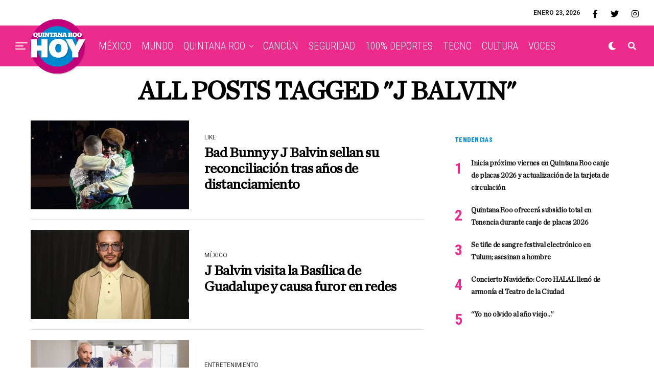

--- FILE ---
content_type: text/html; charset=UTF-8
request_url: https://quintanaroohoy.com/tag/j-balvin/
body_size: 14658
content:
<!DOCTYPE html><html lang="es-MX"><head><style>img.lazy{min-height:1px}</style><link rel="preload" href="https://quintanaroohoy.com/wp-content/plugins/w3-total-cache/pub/js/lazyload.min.js" as="script"><meta charset="UTF-8" ><meta name="viewport" id="viewport" content="width=device-width, initial-scale=1.0, maximum-scale=1.0, minimum-scale=1.0, user-scalable=no" /><title>j balvin Archivos - Quintana Roo Hoy</title><meta name="robots" content="index, follow, max-snippet:-1, max-image-preview:large, max-video-preview:-1" /><link rel="canonical" href="https://quintanaroohoy.com/tag/j-balvin/" /> <script type="application/ld+json" class="yoast-schema-graph">{"@context":"https://schema.org","@graph":[{"@type":"WebSite","@id":"https://quintanaroohoy.com/#website","url":"https://quintanaroohoy.com/","name":"Quintana Roo Hoy","description":"El peri\u00f3dico digital de Quintana Roo: Canc\u00fan, Columnistas, Chetumal, Deportes, Aplausos, Noticias y Clasificados","potentialAction":[{"@type":"SearchAction","target":"https://quintanaroohoy.com/?s={search_term_string}","query-input":"required name=search_term_string"}],"inLanguage":"es-MX"},{"@type":"CollectionPage","@id":"https://quintanaroohoy.com/tag/j-balvin/#webpage","url":"https://quintanaroohoy.com/tag/j-balvin/","name":"j balvin Archivos - Quintana Roo Hoy","isPartOf":{"@id":"https://quintanaroohoy.com/#website"},"breadcrumb":{"@id":"https://quintanaroohoy.com/tag/j-balvin/#breadcrumb"},"inLanguage":"es-MX","potentialAction":[{"@type":"ReadAction","target":["https://quintanaroohoy.com/tag/j-balvin/"]}]},{"@type":"BreadcrumbList","@id":"https://quintanaroohoy.com/tag/j-balvin/#breadcrumb","itemListElement":[{"@type":"ListItem","position":1,"item":{"@type":"WebPage","@id":"http://quintanaroohoy.com/","url":"http://quintanaroohoy.com/","name":"Inicio"}},{"@type":"ListItem","position":2,"item":{"@type":"WebPage","@id":"https://quintanaroohoy.com/tag/j-balvin/","url":"https://quintanaroohoy.com/tag/j-balvin/","name":"j balvin"}}]}]}</script> <link rel='dns-prefetch' href='//cdnjs.cloudflare.com' /><link rel='dns-prefetch' href='//stackpath.bootstrapcdn.com' /><link rel='dns-prefetch' href='//ajax.googleapis.com' /><link rel='dns-prefetch' href='//use.fontawesome.com' /><link rel='dns-prefetch' href='//fonts.googleapis.com' /><link rel='dns-prefetch' href='//s.w.org' /><link rel='dns-prefetch' href='//v0.wordpress.com' /><link rel="alternate" type="application/rss+xml" title="Quintana Roo Hoy &raquo; Feed" href="https://quintanaroohoy.com/feed/" /><link rel="alternate" type="application/rss+xml" title="Quintana Roo Hoy &raquo; RSS de los comentarios" href="https://quintanaroohoy.com/comments/feed/" /><link rel="alternate" type="application/rss+xml" title="Quintana Roo Hoy &raquo; j balvin RSS de la etiqueta" href="https://quintanaroohoy.com/tag/j-balvin/feed/" /> <script data-optimized="1" type="text/javascript">window._wpemojiSettings={"baseUrl":"https:\/\/s.w.org\/images\/core\/emoji\/13.0.1\/72x72\/","ext":".png","svgUrl":"https:\/\/s.w.org\/images\/core\/emoji\/13.0.1\/svg\/","svgExt":".svg","source":{"concatemoji":"https:\/\/quintanaroohoy.com\/wp-includes\/js\/wp-emoji-release.min.js?ver=5.6.16"}};!function(e,a,t){var n,r,o,i=a.createElement("canvas"),p=i.getContext&&i.getContext("2d");function s(e,t){var a=String.fromCharCode;p.clearRect(0,0,i.width,i.height),p.fillText(a.apply(this,e),0,0);e=i.toDataURL();return p.clearRect(0,0,i.width,i.height),p.fillText(a.apply(this,t),0,0),e===i.toDataURL()}function c(e){var t=a.createElement("script");t.src=e,t.defer=t.type="text/javascript",a.getElementsByTagName("head")[0].appendChild(t)}for(o=Array("flag","emoji"),t.supports={everything:!0,everythingExceptFlag:!0},r=0;r<o.length;r++)t.supports[o[r]]=function(e){if(!p||!p.fillText)return!1;switch(p.textBaseline="top",p.font="600 32px Arial",e){case"flag":return s([127987,65039,8205,9895,65039],[127987,65039,8203,9895,65039])?!1:!s([55356,56826,55356,56819],[55356,56826,8203,55356,56819])&&!s([55356,57332,56128,56423,56128,56418,56128,56421,56128,56430,56128,56423,56128,56447],[55356,57332,8203,56128,56423,8203,56128,56418,8203,56128,56421,8203,56128,56430,8203,56128,56423,8203,56128,56447]);case"emoji":return!s([55357,56424,8205,55356,57212],[55357,56424,8203,55356,57212])}return!1}(o[r]),t.supports.everything=t.supports.everything&&t.supports[o[r]],"flag"!==o[r]&&(t.supports.everythingExceptFlag=t.supports.everythingExceptFlag&&t.supports[o[r]]);t.supports.everythingExceptFlag=t.supports.everythingExceptFlag&&!t.supports.flag,t.DOMReady=!1,t.readyCallback=function(){t.DOMReady=!0},t.supports.everything||(n=function(){t.readyCallback()},a.addEventListener?(a.addEventListener("DOMContentLoaded",n,!1),e.addEventListener("load",n,!1)):(e.attachEvent("onload",n),a.attachEvent("onreadystatechange",function(){"complete"===a.readyState&&t.readyCallback()})),(n=t.source||{}).concatemoji?c(n.concatemoji):n.wpemoji&&n.twemoji&&(c(n.twemoji),c(n.wpemoji)))}(window,document,window._wpemojiSettings)</script> <style type="text/css">img.wp-smiley,
img.emoji {
	display: inline !important;
	border: none !important;
	box-shadow: none !important;
	height: 1em !important;
	width: 1em !important;
	margin: 0 .07em !important;
	vertical-align: -0.1em !important;
	background: none !important;
	padding: 0 !important;
}</style><link rel='stylesheet' id='wp-block-library-css'  href='https://quintanaroohoy.com/wp-includes/css/dist/block-library/style.min.css?ver=5.6.16' type='text/css' media='all' /><style id='wp-block-library-inline-css' type='text/css'>.has-text-align-justify{text-align:justify;}</style><link rel='stylesheet' id='font-awesome-four-css'  href='https://quintanaroohoy.com/wp-content/plugins/font-awesome-4-menus/css/font-awesome.min.css?ver=4.7.0' type='text/css' media='all' /><link rel='stylesheet' id='ql-jquery-ui-css'  href='//ajax.googleapis.com/ajax/libs/jqueryui/1.12.1/themes/smoothness/jquery-ui.css?ver=5.6.16' type='text/css' media='all' /><link rel='stylesheet' id='zox-custom-style-css'  href='https://quintanaroohoy.com/wp-content/themes/zoxpress/style.css?ver=5.6.16' type='text/css' media='all' /><style id='zox-custom-style-inline-css' type='text/css'>a,
	a:visited,
	a:hover h2.zox-s-title1,
	a:hover h2.zox-s-title1-feat,
	a:hover h2.zox-s-title2,
	a:hover h2.zox-s-title3,
	.zox-post-body p a,
	h3.zox-post-cat a,
	.sp-template a,
	.sp-data-table a,
	span.zox-author-name a,
	a:hover h2.zox-authors-latest,
	span.zox-authors-name a:hover,
	#zox-side-wrap a:hover {
		color: #ec2b8c;
	}

	.zox-s8 a:hover h2.zox-s-title1,
	.zox-s8 a:hover h2.zox-s-title1-feat,
	.zox-s8 a:hover h2.zox-s-title2,
	.zox-s8 a:hover h2.zox-s-title3 {
		box-shadow: 15px 0 0 #fff, -10px 0 0 #fff;
		color: #ec2b8c;
	}

	.woocommerce-message:before,
	.woocommerce-info:before,
	.woocommerce-message:before,
	.woocommerce .star-rating span:before,
	span.zox-s-cat,
	h3.zox-post-cat a,
	.zox-s6 span.zox-s-cat,
	.zox-s8 span.zox-s-cat,
	.zox-widget-side-trend-wrap .zox-art-text:before {
		color: #ec2b8c;
	}

	.zox-widget-bgp,
	.zox-widget-bgp.zox-widget-txtw .zox-art-wrap,
	.zox-widget-bgp.zox-widget-txtw .zox-widget-featl-sub .zox-art-wrap,
	.zox-s4 .zox-widget-bgp span.zox-s-cat,
	.woocommerce span.onsale,
	.zox-s7 .zox-byline-wrap:before,
	.zox-s3 span.zox-s-cat,
	.zox-o1 span.zox-s-cat,
	.zox-s3 .zox-widget-side-trend-wrap .zox-art-text:before,
	.sp-table-caption,
	#zox-search-form #zox-search-submit,
	#zox-search-form2 #zox-search-submit2,
	.pagination .current,
	.pagination a:hover,
	.zox-o6 span.zox-s-cat {
		background: #ec2b8c;
	}

	.woocommerce .widget_price_filter .ui-slider .ui-slider-handle,
	.woocommerce #respond input#submit.alt,
	.woocommerce a.button.alt,
	.woocommerce button.button.alt,
	.woocommerce input.button.alt,
	.woocommerce #respond input#submit.alt:hover,
	.woocommerce a.button.alt:hover,
	.woocommerce button.button.alt:hover,
	.woocommerce input.button.alt:hover {
		background-color: #ec2b8c;
	}

	.woocommerce-error,
	.woocommerce-info,
	.woocommerce-message {
		border-top-color: #ec2b8c;
	}

	.zox-feat-ent1-left,
	.zox-ent1 .zox-side-widget {
		border-top: 2px solid #ec2b8c;
	}

	.zox-feat-ent3-main-wrap h2.zox-s-title2 {
		background-color: #ec2b8c;
		box-shadow: 15px 0 0 #ec2b8c, -10px 0 0 #ec2b8c;
	}

	.zox-widget-side-trend-wrap .zox-art-text:before,
	.pagination .current,
	.pagination a:hover {
		border: 1px solid #ec2b8c;
	}

	.zox-post-type {
		border: 3px solid #ec2b8c;
	}
	.zox-widget-featl-sub .zox-post-type {
		border: 2px solid #ec2b8c;
	}

	.zox-o3 h3.zox-s-cat {
		background: #ec2b8c;
	}

	.zox-widget-bgs,
	.zox-widget-bgs.zox-widget-txtw .zox-art-wrap,
	.zox-widget-bgs.zox-widget-txtw .zox-widget-featl-sub .zox-art-wrap,
	.zox-s4 .zox-widget-bgs span.zox-s-cat {
		background: #ec2b8c;
	}

	#zox-top-head-wrap {
		background: #ffffff;
	}

	span.zox-top-soc-but,
	.zox-top-nav-menu ul li a,
	span.zox-woo-cart-icon {
		color: #000000;
	}

	span.zox-woo-cart-num {
		background: #000000;
	}

	.zox-top-nav-menu ul li:hover a {
		color: #260e56;
	}

	#zox-top-head-wrap,
	#zox-top-head,
	#zox-top-head-left,
	#zox-top-head-mid,
	#zox-top-head-right,
	.zox-top-nav-menu ul {
		height: 50px;
	}

	#zox-top-head-mid img {
		max-height: calc(50px - 20px);
	}

	.zox-top-nav-menu ul li a {
		font-size: 16px;
	}

	#zox-bot-head-wrap,
	#zox-bot-head-wrap.zox-trans-bot.zox-fix-up,
	#zox-fly-wrap,
	#zox-bot-head-wrap.zox-trans-bot:hover {
		background-color: #ec2b8c;
	}

	.zox-nav-menu ul li a,
	span.zox-nav-search-but,
	span.zox-night,
	.zox-trans-bot.zox-fix-up .zox-nav-menu ul li a,
	.zox-trans-bot.zox-fix-up span.zox-nav-search-but,
	nav.zox-fly-nav-menu ul li a,
	span.zox-fly-soc-head,
	ul.zox-fly-soc-list li a {
		color: #ffffff;
	}

	.zox-nav-menu ul li.menu-item-has-children a:after,
	.zox-nav-menu ul li.zox-mega-drop a:after {
		border-right: 1px solid #ffffff;
		border-bottom: 1px solid #ffffff;
	}

	.zox-fly-but-wrap span,
	.zox-trans-bot.zox-fix-up .zox-fly-but-wrap span,
	.zox-fly-but-wrap span {
		background: #ffffff;
	}

	.zox-nav-menu ul li:hover a,
	span.zox-nav-search-but:hover,
	span.zox-night:hover {
		color: #260e56;
	}

	.zox-fly-but-wrap:hover span {
		background: #260e56;
	}

	span.zox-widget-main-title {
		color: #0091f5;
	}

	#zox-foot-wrap {
		background: #e8e8e8;
	}

	#zox-foot-wrap p {
		color: #ffffff;
	}

	#zox-foot-wrap a {
		color: #ec2b8c;
	}

	ul.zox-foot-soc-list li a {
		border: 1px solid #ec2b8c;
	}

	span.zox-widget-side-title {
		color: #0091f5;
	}

	span.zox-post-main-title {
		color: #0091f5;
	}

	.zox-top-nav-menu ul li a {
		padding-top: calc((50px - 16px) / 2);
		padding-bottom: calc((50px - 16px) / 2);
	}

	#zox-bot-head-wrap,
	.zox-bot-head-menu,
	#zox-bot-head,
	#zox-bot-head-left,
	#zox-bot-head-right,
	#zox-bot-head-mid,
	.zox-bot-head-logo,
	.zox-bot-head-logo-main,
	.zox-nav-menu,
	.zox-nav-menu ul {
		height: 80px;
	}

	.zox-nav-menu ul li ul.sub-menu,
	.zox-nav-menu ul li.menu-item-object-category .zox-mega-dropdown {
		top: 80px;
	}

	.zox-nav-menu ul li a {
		font-size: 20px;
	}

	.zox-nav-menu ul li a {
		padding-top: calc((80px - 20px) / 2);
		padding-bottom: calc((80px - 20px) / 2);
	}

	.zox-fix-up {
		top: -80px !important;
		-webkit-transform: translate3d(0,-80px,0) !important;
	   	   -moz-transform: translate3d(0,-80px,0) !important;
	    	-ms-transform: translate3d(0,-80px,0) !important;
	     	 -o-transform: translate3d(0,-80px,0) !important;
				transform: translate3d(0,-80px,0) !important;
	}

	.zox-fix {
		top: -80px;
		-webkit-transform: translate3d(0,80px,0) !important;
	   	   -moz-transform: translate3d(0,80px,0) !important;
	    	-ms-transform: translate3d(0,80px,0) !important;
	     	 -o-transform: translate3d(0,80px,0) !important;
				transform: translate3d(0,80px,0) !important;
	}

	.zox-fix-up .zox-nav-menu ul li a {
		padding-top: calc((60px - 20px) / 2);
		padding-bottom: calc((60px - 20px) / 2);
	}

	.zox-feat-ent1-grid,
	.zox-feat-ent2-bot,
	.zox-feat-net1-grid {
		grid-template-columns: auto 350px;
	}

	body,
	span.zox-s-cat,
	span.zox-ad-label,
	.woocommerce ul.product_list_widget li a,
	.woocommerce ul.product_list_widget span.product-title,
	.woocommerce #reviews #comments ol.commentlist li .comment-text p.meta,
	.woocommerce div.product p.price,
	.woocommerce div.product p.price ins,
	.woocommerce div.product p.price del,
	.woocommerce ul.products li.product .price del,
	.woocommerce ul.products li.product .price ins,
	.woocommerce ul.products li.product .price,
	.woocommerce #respond input#submit,
	.woocommerce a.button,
	.woocommerce button.button,
	.woocommerce input.button,
	.woocommerce .widget_price_filter .price_slider_amount .button,
	.woocommerce span.onsale,
	.woocommerce-review-link,
	#woo-content p.woocommerce-result-count,
	.woocommerce div.product .woocommerce-tabs ul.tabs li a,
	.woocommerce .woocommerce-breadcrumb,
	.woocommerce #respond input#submit.alt,
	.woocommerce a.button.alt,
	.woocommerce button.button.alt,
	.woocommerce input.button.alt {
		font-family: 'Roboto', sans-serif;
		font-weight: 400;
		text-transform: None;
	}

	#zox-woo-side-wrap span.zox-widget-side-title,
	span.zox-authors-name a,
	h1.zox-author-top-head {
		font-family: 'Roboto', sans-serif;
	}

	p.zox-s-graph,
	span.zox-post-excerpt p,
	.zox-post-body p,
	.zox-post-body blockquote p,
	#woo-content p,
	#zox-404 p,
	.zox-post-body ul li,
	.zox-post-body ol li {
		font-family: 'Roboto', sans-serif;
		font-weight: 400;
		text-transform: None;
	}

	.zox-nav-menu ul li a,
	.zox-top-nav-menu ul li a,
	nav.zox-fly-nav-menu ul li a {
		font-family: 'Roboto Condensed', sans-serif;
		font-weight: 300;
		text-transform: Capitalize;
	}

	.zox-nav-menu ul li ul.zox-mega-list li a,
	.zox-nav-menu ul li ul.zox-mega-list li a p {
		font-family: 'Roboto Condensed', sans-serif;
	}

	h2.zox-s-title1,
	h2.zox-s-title1-feat,
	.woocommerce div.product .product_title,
	.woocommerce .related h2,
	#woo-content .summary p.price,
	.woocommerce div.product .woocommerce-tabs .panel h2,
	#zox-404 h1,
	h1.zox-post-title,
	.zox-widget-side-trend-wrap .zox-art-text:before {
		font-family: 'Roboto Condensed', sans-serif;
		font-weight: 700;
		text-transform: Capitalize;
	}

	span.zox-widget-main-title {
		font-family: 'Barlow Condensed', sans-serif;
		font-weight: 800;
		text-transform: Capitalize;
	}

	span.zox-widget-side-title {
		font-family: 'Barlow Condensed', sans-serif;
		font-weight: 700;
		text-transform: Capitalize;
	}

	span.zox-post-main-title {
		font-family: 'Roboto', sans-serif;
		font-weight: 900;
		text-transform: Capitalize;
	}

	h2.zox-s-title2,
	h2.zox-s-title3,
	span.zox-woo-cart-num,
	p.zox-search-p,
	.alp-related-posts .current .post-title,
	.alp-related-posts-wrapper .alp-related-post .post-title,
	.zox-widget-txtw span.zox-widget-main-title {
		font-family: 'Roboto Condensed', sans-serif;
		font-weight: 700;
		text-transform: Capitalize;
	}

	.zox-post-width {
		margin: 0 auto;
		max-width: calc(1299px + 60px);
	}


	

			.zox-head-width {
				margin: 0 auto;
				max-width: calc(1390px + 60px);
			}
			.zox-nav-menu ul li.zox-mega-drop .zox-mega-dropdown {
							left: calc(((100vw - 100%) /2) * -1);
			}
				

			#zox-home-main-wrap {
				margin: 0 auto;
				padding: 0 30px;
				max-width: calc(1320px + 60px);
			}
			.zox-body-width,
			.zox-widget-feat-wrap.zox-o1 .zox-art-text-cont,
			.zox-widget-feat-wrap.zox-o4 .zox-art-text-cont,
			.zox-widget-feat-main.zox-o1 .zox-art-text-cont,
			.zox-widget-feat-main.zox-o4 .zox-art-text-cont {
				margin: 0 auto;
				max-width: none;
			}
				

			#zox-bot-head-left {
				display: grid;
			}
			#zox-bot-head {
				grid-template-columns: 24px auto 60px;
			}
			.zox-bot-head-menu {
				padding: 0 0 0 36px;
			}
				

	.zox-fix-up {
		-webkit-box-shadow: 0 0.5rem 1rem 0 rgba(21,21,30,0.08);
		   -moz-box-shadow: 0 0.5rem 1rem 0 rgba(21,21,30,0.08);
			-ms-box-shadow: 0 0.5rem 1rem 0 rgba(21,21,30,0.08);
			 -o-box-shadow: 0 0.5rem 1rem 0 rgba(21,21,30,0.08);
				box-shadow: 0 0.5rem 1rem 0 rgba(21,21,30,0.08);
	}
		

			.zox-alp-side {
				display: none;
			}
			.zox-auto-post-grid {
				grid-gap: 20px;
				grid-template-columns: minmax(0, auto) 350px;
			}
			

.zox-nav-links {
	display: none;
	}
	

					#zox-home-body-wrap {
						grid-template-columns: auto 350px;
						}
						

	.zox-byline-wrap {
		display: none;
	}
	

	span.zox-byline-date {
		display: none;
	}
	

	.zox-post-body p a {
		box-shadow: inset 0 -1px 0 0 #fff, inset 0 -2px 0 0 #ec2b8c;
		color: #000;
	}
	.zox-post-body p a:hover {
		color: #ec2b8c;
	}
	

			.zox-widget-main-head {
				margin: 0 0 20px;
			}
			h4.zox-widget-main-title {
				border-bottom: 1px solid #ddd;
				position: relative;
				text-align: left;
			}
			span.zox-widget-main-title {
				color: #0091f5;
				border-bottom: 3px solid #0091f5;
				display: inline-block;
				font-size: 1.75rem;
				padding: 0 0 5px;
				position: relative;
					bottom: -1px;
				text-transform: uppercase;
			}
			

			.zox-widget-side-head {
				margin: 0 0 15px;
			}
			h4.zox-widget-side-title {
				text-align: left;
			}
			span.zox-widget-side-title {
				font-size: .875rem;
				letter-spacing: .02em;
				text-transform: uppercase;
			}
			

		.zox-post-main-head {
			margin: 0 0 20px;
		}
		h4.zox-post-main-title {
			border-bottom: 1px solid #ddd;
			position: relative;
			text-align: left;
		}
		span.zox-post-main-title {
			color: #0091f5;
			border-bottom: 3px solid #0091f5;
			display: inline-block;
			font-size: 1.75rem;
			padding: 0 0 5px;
			position: relative;
				bottom: -1px;
			text-transform: uppercase;
		}
		

		#zox-lead-top-wrap {
			position: relative;
			height: 0;
		}
		#zox-lead-top-in {
			clip: rect(0,auto,auto,0);
			overflow: hidden;
			position: absolute;
				left: 0;
				top: 0;
			z-index: 1;
			zoom: 1;
			width: 100%;
			height: 100%;
		}
		#zox-lead-top {
			position: fixed;
				top: 0;
				left: 0;
		}
		

		ul.zox-post-soc-list {
			display: grid;
			grid-gap: 5px;
			left: 5px;
		}
		ul.zox-post-soc-list li {
			background: #888;
			border: none;
			border-radius: 5px;
			-webkit-transition: none;
			   -moz-transition: none;
			    -ms-transition: none;
				 -o-transition: none;
					transition: none;
			width: 40px;
			height: 40px;
		}
		ul.zox-post-soc-stat-list li,
		ul.zox-alp-soc-list li {
			background: #888;
			border: none;
			border-radius: 5px;
			color: #fff;
			-webkit-transition: none;
			   -moz-transition: none;
			    -ms-transition: none;
				 -o-transition: none;
					transition: none;
		}
		ul.zox-post-soc-stat-list li:hover,
		ul.zox-alp-soc-list li:hover {
			background: #888;
			font-size: 18px;
		}
		ul.zox-post-soc-list li:hover,
		ul.zox-post-soc-list li.zox-post-soc-email:hover,
		ul.zox-post-soc-list li.zox-post-soc-com:hover {
			background: #888;
			font-size: 18px;
		}
		.zox-dark ul.zox-post-soc-stat-list li,
		.zox-dark ul.zox-alp-soc-list li,
		.zox-dark ul.zox-post-soc-stat-list li.zox-post-soc-fb,
		.zox-dark ul.zox-alp-soc-list li.zox-alp-soc-fb,
		.zox-dark ul.zox-post-soc-stat-list li.zox-post-soc-twit,
		.zox-dark ul.zox-alp-soc-list li.zox-alp-soc-twit,
		.zox-dark ul.zox-post-soc-stat-list li.zox-post-soc-flip,
		.zox-dark ul.zox-alp-soc-list li.zox-alp-soc-flip {
			background: #333;
		}
		ul.zox-post-soc-list li.zox-post-soc-fb,
		ul.zox-post-soc-stat-list li.zox-post-soc-fb,
		ul.zox-alp-soc-list li.zox-alp-soc-fb {
			background: #3b5998;
		}
		ul.zox-post-soc-list li.zox-post-soc-twit,
		ul.zox-post-soc-stat-list li.zox-post-soc-twit,
		ul.zox-alp-soc-list li.zox-alp-soc-twit {
			background: #55acee;
		}
		ul.zox-post-soc-list li.zox-post-soc-flip,
		ul.zox-post-soc-stat-list li.zox-post-soc-flip,
		ul.zox-alp-soc-list li.zox-alp-soc-flip {
			background: #f52828;
		}
		@media screen and (max-width: 1023px) {
			.zox-post-soc-scroll {
				height: 40px !important;
			}
			ul.zox-post-soc-list {
				display: inline;
				left: 0;
			}
			ul.zox-post-soc-list li {
				border-left: 1px solid #fff !important;
				border-radius: 0;
			}
		}</style><link rel='stylesheet' id='fontawesome-child-css'  href='https://use.fontawesome.com/releases/v5.5.0/css/all.css?ver=5.6.16' type='text/css' media='all' /><link rel='stylesheet' id='zox-custom-child-style-css'  href='https://quintanaroohoy.com/wp-content/themes/zoxpress-child-theme/style.css?ver=1.6.3' type='text/css' media='all' /><link rel='stylesheet' id='zox-reset-css'  href='https://quintanaroohoy.com/wp-content/themes/zoxpress/css/reset.css?ver=5.6.16' type='text/css' media='all' /><link rel='stylesheet' id='fontawesome-css'  href='https://use.fontawesome.com/releases/v5.12.1/css/all.css?ver=5.6.16' type='text/css' media='all' /><link rel='stylesheet' id='zox-fonts-css'  href='//fonts.googleapis.com/css?family=Heebo%3A300%2C400%2C500%2C700%2C800%2C900%7CAlegreya%3A400%2C500%2C700%2C800%2C900%7CJosefin+Sans%3A300%2C400%2C600%2C700%7CLibre+Franklin%3A300%2C400%2C500%2C600%2C700%2C800%2C900%7CFrank+Ruhl+Libre%3A300%2C400%2C500%2C700%2C900%7CNunito+Sans%3A300%2C400%2C600%2C700%2C800%2C900%7CMontserrat%3A300%2C400%2C500%2C600%2C700%2C800%2C900%7CAnton%3A400%7CNoto+Serif%3A400%2C700%7CNunito%3A300%2C400%2C600%2C700%2C800%2C900%7CRajdhani%3A300%2C400%2C500%2C600%2C700%7CTitillium+Web%3A300%2C400%2C600%2C700%2C900%7CPT+Serif%3A400%2C400i%2C700%2C700i%7CAmiri%3A400%2C400i%2C700%2C700i%7COswald%3A300%2C400%2C500%2C600%2C700%7CRoboto+Mono%3A400%2C700%7CBarlow+Semi+Condensed%3A700%2C800%2C900%7CPoppins%3A300%2C400%2C500%2C600%2C700%2C800%2C900%7CRoboto+Condensed%3A300%2C400%2C700%7CRoboto%3A300%2C400%2C500%2C700%2C900%7CPT+Serif%3A400%2C700%7COpen+Sans+Condensed%3A300%2C700%7COpen+Sans%3A700%7CSource+Serif+Pro%3A400%2C600%2C700%7CIM+Fell+French+Canon%3A400%2C400i%7CRoboto%3A100%2C100i%2C200%2C+200i%2C300%2C300i%2C400%2C400i%2C500%2C500i%2C600%2C600i%2C700%2C700i%2C800%2C800i%2C900%2C900i%7CRoboto%3A100%2C100i%2C200%2C+200i%2C300%2C300i%2C400%2C400i%2C500%2C500i%2C600%2C600i%2C700%2C700i%2C800%2C800i%2C900%2C900i%7CRoboto+Condensed%3A100%2C100i%2C200%2C+200i%2C300%2C300i%2C400%2C400i%2C500%2C500i%2C600%2C600i%2C700%2C700i%2C800%2C800i%2C900%2C900i%7CRoboto+Condensed%3A100%2C100i%2C200%2C+200i%2C300%2C300i%2C400%2C400i%2C500%2C500i%2C600%2C600i%2C700%2C700i%2C800%2C800i%2C900%2C900i%7CRoboto+Condensed%3A100%2C100i%2C200%2C+200i%2C300%2C300i%2C400%2C400i%2C500%2C500i%2C600%2C600i%2C700%2C700i%2C800%2C800i%2C900%2C900i%7CBarlow+Condensed%3A100%2C100i%2C200%2C+200i%2C300%2C300i%2C400%2C400i%2C500%2C500i%2C600%2C600i%2C700%2C700i%2C800%2C800i%2C900%2C900i%7CBarlow+Condensed%3A100%2C100i%2C200%2C+200i%2C300%2C300i%2C400%2C400i%2C500%2C500i%2C600%2C600i%2C700%2C700i%2C800%2C800i%2C900%2C900i%26subset%3Dlatin%2Clatin-ext%2Ccyrillic%2Ccyrillic-ext%2Cgreek-ext%2Cgreek%2Cvietnamese' type='text/css' media='all' /><link rel='stylesheet' id='zox-media-queries-css'  href='https://quintanaroohoy.com/wp-content/themes/zoxpress/css/media-queries.css?ver=5.6.16' type='text/css' media='all' /><link rel='stylesheet' id='TH-Fonts-css'  href='https://quintanaroohoy.com/wp-content/themes/zoxpress-child-theme/fonts/fonts.css' type='text/css' media='all' /><link rel='stylesheet' id='BootstrapStyles-css'  href='https://stackpath.bootstrapcdn.com/bootstrap/4.5.2/css/bootstrap.min.css' type='text/css' media='all' /><link rel='stylesheet' id='jetpack_css-css'  href='https://quintanaroohoy.com/wp-content/plugins/jetpack/css/jetpack.css?ver=9.6.4' type='text/css' media='all' /><link rel="https://api.w.org/" href="https://quintanaroohoy.com/wp-json/" /><link rel="alternate" type="application/json" href="https://quintanaroohoy.com/wp-json/wp/v2/tags/8338" /><link rel="EditURI" type="application/rsd+xml" title="RSD" href="https://quintanaroohoy.com/xmlrpc.php?rsd" /><link rel="wlwmanifest" type="application/wlwmanifest+xml" href="https://quintanaroohoy.com/wp-includes/wlwmanifest.xml" /><meta name="generator" content="WordPress 5.6.16" /> <script async src="https://www.googletagmanager.com/gtag/js?id=UA-52329905-13"></script> <script>window.dataLayer = window.dataLayer || [];
			function gtag(){dataLayer.push(arguments);}
			gtag('js', new Date());
			gtag('config', 'UA-52329905-13');</script> <meta name="google-site-verification" content="BcGEliLrZX31hYjASs2cb_-kc8n_K_s53_t1zbE1aLk" /> <script data-optimized="1" type="text/javascript">window.googletag=window.googletag||{cmd:[]}</script> <script data-optimized="1" type="text/javascript">googletag.cmd.push(function(){googletag.defineSlot('/153935700/QH-BB-HOME-SIDEBAR',[[300,381],[300,250]],'div-gpt-ad-1611298093107-0').addService(googletag.pubads());googletag.defineSlot('/153935700/QH-BB-HOME-SIDEBAR-TOP',[[300,381],[300,250],[300,400]],'div-gpt-ad-1611298132220-0').addService(googletag.pubads());googletag.defineSlot('/153935700/QH-HOME-BB3',[[336,280],[300,250]],'div-gpt-ad-1611298010223-0').addService(googletag.pubads());googletag.defineSlot('/153935700/QH-HOME-LEADER-L1',[[728,90],[970,90]],'div-gpt-ad-1611298052222-0').addService(googletag.pubads());googletag.defineSlot('/153935700/QH-NOTA-SIDEBAR-BB1',[[300,250],[300,381]],'div-gpt-ad-1611298246743-0').addService(googletag.pubads());googletag.defineSlot('/153935700/QH-NOTA-SIDEBAR-TOP-BB2',[[300,381],[300,250],[300,400]],'div-gpt-ad-1611298260289-0').addService(googletag.pubads());googletag.defineSlot('/153935700/QH-NOTA-LEADER-L1',[[728,90],[970,90]],'div-gpt-ad-1611298322325-0').addService(googletag.pubads());googletag.defineSlot('/153935700/QH-NOTA-HEADER-BB3',[[480,320],[300,250],[728,90],[300,381],[670,90]],'div-gpt-ad-1612471158866-0').addService(googletag.pubads());googletag.defineSlot('/153935700/QH-NOTA-INLINE-C1',[[300,75],[300,381],[300,100],[300,250],[300,400]],'div-gpt-ad-1611298351839-0').addService(googletag.pubads());googletag.defineSlot('/153935700/QH-NOTA-FOOTER-C2',[[300,250],[300,100]],'div-gpt-ad-1611298402220-0').addService(googletag.pubads());googletag.pubads().collapseEmptyDivs();googletag.enableServices()})</script> <script async src="//pagead2.googlesyndication.com/pagead/js/adsbygoogle.js"></script>  <script data-optimized="1" async defer crossorigin="anonymous" src="https://quintanaroohoy.com/wp-content/litespeed/js/1f899bd771e2c18e2a9635da0e2b122f.js?ver=b122f" nonce="99yhqJBo"></script>  <script>var _comscore=_comscore||[];_comscore.push({c1:"2",c2:"35497458"});(function(){var s=document.createElement("script"),el=document.getElementsByTagName("script")[0];s.async=!0;s.src="https://sb.scorecardresearch.com/cs/35497458/beacon.js";el.parentNode.insertBefore(s,el)})()</script> <meta name="theme-color" content="#ec2b8c" /><meta property="og:description" content="El periódico digital de Quintana Roo: Cancún, Columnistas, Chetumal, Deportes, Aplausos, Noticias y Clasificados" /><link rel="apple-touch-icon" sizes="152x152" href="/wp-content/uploads/fbrfg/apple-touch-icon.png?v=A07PlWzGwM"><link rel="icon" type="image/png" sizes="32x32" href="/wp-content/uploads/fbrfg/favicon-32x32.png?v=A07PlWzGwM"><link rel="icon" type="image/png" sizes="16x16" href="/wp-content/uploads/fbrfg/favicon-16x16.png?v=A07PlWzGwM"><link rel="manifest" href="/wp-content/uploads/fbrfg/site.webmanifest?v=A07PlWzGwM"><link rel="mask-icon" href="/wp-content/uploads/fbrfg/safari-pinned-tab.svg?v=A07PlWzGwM" color="#5bbad5"><link rel="shortcut icon" href="/wp-content/uploads/fbrfg/favicon.ico?v=A07PlWzGwM"><meta name="msapplication-TileColor" content="#da532c"><meta name="msapplication-config" content="/wp-content/uploads/fbrfg/browserconfig.xml?v=A07PlWzGwM"><meta name="theme-color" content="#ffffff"><style type='text/css'>img#wpstats{display:none}</style><meta name="generator" content="Powered by Visual Composer - drag and drop page builder for WordPress."/>
<!--[if lte IE 9]><link rel="stylesheet" type="text/css" href="https://quintanaroohoy.com/wp-content/plugins/js_composer/assets/css/vc_lte_ie9.min.css" media="screen"><![endif]--><meta property="og:type" content="website" /><meta property="og:title" content="j balvin &#8211; Quintana Roo Hoy" /><meta property="og:url" content="https://quintanaroohoy.com/tag/j-balvin/" /><meta property="og:site_name" content="Quintana Roo Hoy" /><meta property="og:image" content="https://quintanaroohoy.com/wp-content/uploads/2021/01/cropped-Logo_Quintana_Roo_Hoy@sx.png" /><meta property="og:image:width" content="512" /><meta property="og:image:height" content="512" /><meta property="og:locale" content="es_MX" /><link rel="icon" href="https://quintanaroohoy.com/wp-content/uploads/2021/01/cropped-Logo_Quintana_Roo_Hoy@sx-32x32.png" sizes="32x32" /><link rel="icon" href="https://quintanaroohoy.com/wp-content/uploads/2021/01/cropped-Logo_Quintana_Roo_Hoy@sx-192x192.png" sizes="192x192" /><link rel="apple-touch-icon" href="https://quintanaroohoy.com/wp-content/uploads/2021/01/cropped-Logo_Quintana_Roo_Hoy@sx-180x180.png" /><meta name="msapplication-TileImage" content="https://quintanaroohoy.com/wp-content/uploads/2021/01/cropped-Logo_Quintana_Roo_Hoy@sx-270x270.png" /><style type="text/css" id="wp-custom-css">.zox-top-soc-wrap {
    height: 22px;
}

.zox-top-soc-wrap a {
    height: 22px;
}

.datesite{
	    text-transform: uppercase;
    font-size: 12px;
    font-weight: bold;
}</style><noscript><style type="text/css">.wpb_animate_when_almost_visible { opacity: 1; }</style></noscript>
 <script async src="https://www.googletagmanager.com/gtag/js?id=G-483SWT4FHQ"></script> <script>window.dataLayer = window.dataLayer || [];
	function gtag(){dataLayer.push(arguments);}
	gtag('js', new Date());

	gtag('config', 'G-483SWT4FHQ');</script> 
 <script>var _comscore=_comscore||[];_comscore.push({c1:"2",c2:"6906559"});(function(){var s=document.createElement("script"),el=document.getElementsByTagName("script")[0];s.async=!0;s.src=(document.location.protocol=="https:"?"https://sb":"http://b")+".scorecardresearch.com/beacon.js";el.parentNode.insertBefore(s,el)})()</script> </head><body class="archive tag tag-j-balvin tag-8338 wp-embed-responsive metaslider-plugin zox-s4 zox-net3 wpb-js-composer js-comp-ver-5.1 vc_responsive" >
<noscript>
<img class="lazy" src="data:image/svg+xml,%3Csvg%20xmlns='http://www.w3.org/2000/svg'%20viewBox='0%200%201%201'%3E%3C/svg%3E" data-src="https://sb.scorecardresearch.com/p?c1=2&c2=6906559S&cv=2.0&cj=1" />
</noscript><div id="zox-fly-wrap"><div id="zox-fly-menu-top" class="left relative"><div id="zox-fly-logo" class="left relative">
<a href="https://quintanaroohoy.com/"><img class="lazy" src="data:image/svg+xml,%3Csvg%20xmlns='http://www.w3.org/2000/svg'%20viewBox='0%200%201%201'%3E%3C/svg%3E" data-src="https://qroo.s3.amazonaws.com/wp-content/uploads/2021/01/21222042/Logo_Quintana_Roo_Hoy%40sm.png" alt="Quintana Roo Hoy" data-rjs="2" /></a></div><div class="zox-fly-but-wrap zox-fly-but-menu zox-fly-but-click">
<span></span>
<span></span>
<span></span>
<span></span></div></div><div id="zox-fly-menu-wrap"><nav class="zox-fly-nav-menu left relative"><div class="menu-menu-fly-container"><ul id="menu-menu-fly" class="menu"><li id="menu-item-251741" class="menu-item menu-item-type-taxonomy menu-item-object-category menu-item-251741"><a href="https://quintanaroohoy.com/category/mundo/">MUNDO</a></li><li id="menu-item-251747" class="menu-item menu-item-type-taxonomy menu-item-object-category menu-item-251747"><a href="https://quintanaroohoy.com/category/mexico/">MÉXICO</a></li><li id="menu-item-251742" class="menu-item menu-item-type-taxonomy menu-item-object-category menu-item-has-children menu-item-251742"><a href="https://quintanaroohoy.com/category/quintanaroo/">QUINTANA ROO</a><ul class="sub-menu"><li id="menu-item-251753" class="menu-item menu-item-type-taxonomy menu-item-object-category menu-item-251753"><a href="https://quintanaroohoy.com/category/quintanaroo/chetumal/">Chetumal</a></li><li id="menu-item-251751" class="menu-item menu-item-type-taxonomy menu-item-object-category menu-item-251751"><a href="https://quintanaroohoy.com/category/quintanaroo/bacalar/">Bacalar</a></li><li id="menu-item-251755" class="menu-item menu-item-type-taxonomy menu-item-object-category menu-item-251755"><a href="https://quintanaroohoy.com/category/quintanaroo/cozumel/">Cozumel</a></li><li id="menu-item-251757" class="menu-item menu-item-type-taxonomy menu-item-object-category menu-item-251757"><a href="https://quintanaroohoy.com/category/quintanaroo/fcp/">Felipe Carrillo Puerto</a></li><li id="menu-item-251759" class="menu-item menu-item-type-taxonomy menu-item-object-category menu-item-251759"><a href="https://quintanaroohoy.com/category/quintanaroo/islamujeres/">Isla Mujeres</a></li><li id="menu-item-251761" class="menu-item menu-item-type-taxonomy menu-item-object-category menu-item-251761"><a href="https://quintanaroohoy.com/category/quintanaroo/jmm/">Jóse María Morelos</a></li><li id="menu-item-251763" class="menu-item menu-item-type-taxonomy menu-item-object-category menu-item-251763"><a href="https://quintanaroohoy.com/category/quintanaroo/lazarocardenas/">Lázaro Cárdenas</a></li><li id="menu-item-251752" class="menu-item menu-item-type-taxonomy menu-item-object-category menu-item-251752"><a href="https://quintanaroohoy.com/category/quintanaroo/chetumal/">Chetumal</a></li><li id="menu-item-251766" class="menu-item menu-item-type-taxonomy menu-item-object-category menu-item-251766"><a href="https://quintanaroohoy.com/category/quintanaroo/chetumal/mahahual/">Mahahual</a></li><li id="menu-item-251767" class="menu-item menu-item-type-taxonomy menu-item-object-category menu-item-251767"><a href="https://quintanaroohoy.com/category/quintanaroo/playadelcarmen/">Playa Del Carmen</a></li><li id="menu-item-251768" class="menu-item menu-item-type-taxonomy menu-item-object-category menu-item-251768"><a href="https://quintanaroohoy.com/category/quintanaroo/puertomorelos/">Puerto Morelos</a></li><li id="menu-item-251769" class="menu-item menu-item-type-taxonomy menu-item-object-category menu-item-251769"><a href="https://quintanaroohoy.com/category/quintanaroo/tulum/">Tulum</a></li></ul></li><li id="menu-item-251748" class="menu-item menu-item-type-taxonomy menu-item-object-category menu-item-251748"><a href="https://quintanaroohoy.com/category/quintanaroo/cancun/">CANCÚN</a></li><li id="menu-item-251743" class="menu-item menu-item-type-taxonomy menu-item-object-category menu-item-251743"><a href="https://quintanaroohoy.com/category/seguridad/">SEGURIDAD</a></li><li id="menu-item-251746" class="menu-item menu-item-type-taxonomy menu-item-object-category menu-item-251746"><a href="https://quintanaroohoy.com/category/100deportes/">100% DEPORTES</a></li><li id="menu-item-251745" class="menu-item menu-item-type-taxonomy menu-item-object-category menu-item-251745"><a href="https://quintanaroohoy.com/category/like/tecno/">TECNO</a></li><li id="menu-item-251749" class="menu-item menu-item-type-taxonomy menu-item-object-category menu-item-251749"><a href="https://quintanaroohoy.com/category/cultura/">CULTURA</a></li><li id="menu-item-251744" class="menu-item menu-item-type-taxonomy menu-item-object-category menu-item-251744"><a href="https://quintanaroohoy.com/category/voces/">VOCES</a></li><li id="menu-item-251770" class="menu-item menu-item-type-taxonomy menu-item-object-category menu-item-has-children menu-item-251770"><a href="https://quintanaroohoy.com/category/like/">LIKE</a><ul class="sub-menu"><li id="menu-item-251771" class="menu-item menu-item-type-taxonomy menu-item-object-category menu-item-251771"><a href="https://quintanaroohoy.com/category/like/show/">SHOW!</a></li><li id="menu-item-251772" class="menu-item menu-item-type-taxonomy menu-item-object-category menu-item-251772"><a href="https://quintanaroohoy.com/category/like/show/trendy/">TRENDY</a></li><li id="menu-item-251773" class="menu-item menu-item-type-taxonomy menu-item-object-category menu-item-251773"><a href="https://quintanaroohoy.com/category/curiosidades/viral/">VIRAL</a></li></ul></li><li id="menu-item-251775" class="menu-item menu-item-type-taxonomy menu-item-object-category menu-item-251775"><a href="https://quintanaroohoy.com/category/like/vivir-bien/">VIVIR BIEN</a></li></ul></div></nav></div><div id="zox-fly-soc-wrap">
<span class="zox-fly-soc-head">Síguenos</span><ul class="zox-fly-soc-list left relative"><li><a href="https://www.facebook.com/QuintanaRooHoy1/" target="_blank" class="fab fa-facebook-f"></a></li><li><a href="https://twitter.com/QuintanaRooHoy1" target="_blank" class="fab fa-twitter"></a></li><li><a href="https://www.instagram.com/quintanaroohoy/" target="_blank" class="fab fa-instagram"></a></li><li><a href="https://www.youtube.com/channel/UCBBVbksdblmw6afmzHPadcA" target="_blank" class="fab fa-youtube"></a></li></ul></div></div><div id="zox-site" class="left zoxrel "><div id="zox-search-wrap"><div class="zox-search-cont"><p class="zox-search-p">¿Qué estás buscando?</p><div class="zox-search-box"><form method="get" id="zox-search-form" action="https://quintanaroohoy.com/">
<input type="text" name="s" id="zox-search-input" value="Buscar" onfocus='if (this.value == "Buscar") { this.value = ""; }' onblur='if (this.value == "Buscar") { this.value = ""; }' />
<input type="submit" id="zox-search-submit" value="Buscar" /></form></div></div><div class="zox-search-but-wrap zox-search-click">
<span></span>
<span></span></div></div><div id="zox-site-wall" class="left zoxrel"><div id="zox-lead-top-wrap"><div id="zox-lead-top-in"><div id="zox-lead-top"></div></div></div><div id="zox-site-main" class="left zoxrel"><header id="zox-main-head-wrap" class="left zoxrel zox-trans-head"><div id="zox-top-head-wrap" class="left relative"><div class="zox-head-width"><div id="zox-top-head" class="relative"><div id="zox-top-head-left"></div><div id="zox-top-head-mid"></div><div id="zox-top-head-right"><div class="zox-top-soc-wrap" style="height: 25px;"><p class="datesite">
enero 23, 2026</p>
<a href="https://www.facebook.com/QuintanaRooHoy1/" target="_blank"><span class="zox-top-soc-but fab fa-facebook-f"></span></a>
<a href="https://twitter.com/QuintanaRooHoy1" target="_blank"><span class="zox-top-soc-but fab fa-twitter"></span></a>
<a href="https://www.instagram.com/quintanaroohoy/" target="_blank"><span class="zox-top-soc-but fab fa-instagram"></span></a>
<a href="https://www.youtube.com/channel/UCBBVbksdblmw6afmzHPadcA" target="_blank"><span class="zox-top-soc-but fab fa-youtube"></span></a></div></div></div></div></div><div id="zox-bot-head-wrap" class="left zoxrel"><div class="zox-head-width"><div id="zox-bot-head"><div id="zox-bot-head-left"><div class="zox-fly-but-wrap zoxrel zox-fly-but-click">
<span></span>
<span></span>
<span></span>
<span></span></div></div><div id="zox-bot-head-mid" class="relative"><div class="zox-bot-head-logo"><div class="zox-bot-head-logo-main">
<a href="https://quintanaroohoy.com/"><img class="lazy" src="data:image/svg+xml,%3Csvg%20xmlns='http://www.w3.org/2000/svg'%20viewBox='0%200%201%201'%3E%3C/svg%3E" data-src="https://qroo.s3.amazonaws.com/wp-content/uploads/2021/01/21222042/Logo_Quintana_Roo_Hoy%40sm.png" alt="Quintana Roo Hoy" data-rjs="2" /></a></div><h2 class="zox-logo-title">Quintana Roo Hoy</h2></div><div class="zox-bot-head-menu"><div class="zox-nav-menu"><div class="menu-main-menu-container"><ul id="menu-main-menu" class="menu"><li id="menu-item-243425" class="menu-item menu-item-type-taxonomy menu-item-object-category menu-item-243425"><a href="https://quintanaroohoy.com/category/mexico/">MÉXICO</a></li><li id="menu-item-243426" class="menu-item menu-item-type-taxonomy menu-item-object-category menu-item-243426"><a href="https://quintanaroohoy.com/category/mundo/">MUNDO</a></li><li id="menu-item-243437" class="menu-item menu-item-type-taxonomy menu-item-object-category menu-item-has-children menu-item-243437"><a href="https://quintanaroohoy.com/category/quintanaroo/">QUINTANA ROO</a><ul class="sub-menu"><li id="menu-item-243427" class="menu-item menu-item-type-taxonomy menu-item-object-category menu-item-243427"><a href="https://quintanaroohoy.com/category/quintanaroo/bacalar/">Bacalar</a></li><li id="menu-item-243429" class="menu-item menu-item-type-taxonomy menu-item-object-category menu-item-243429"><a href="https://quintanaroohoy.com/category/quintanaroo/chetumal/">Chetumal</a></li><li id="menu-item-243430" class="menu-item menu-item-type-taxonomy menu-item-object-category menu-item-243430"><a href="https://quintanaroohoy.com/category/quintanaroo/cozumel/">Cozumel</a></li><li id="menu-item-243431" class="menu-item menu-item-type-taxonomy menu-item-object-category menu-item-243431"><a href="https://quintanaroohoy.com/category/quintanaroo/fcp/">Felipe Carrillo Puerto</a></li><li id="menu-item-243435" class="menu-item menu-item-type-taxonomy menu-item-object-category menu-item-243435"><a href="https://quintanaroohoy.com/category/quintanaroo/lazarocardenas/holbox/">Holbox</a></li><li id="menu-item-243432" class="menu-item menu-item-type-taxonomy menu-item-object-category menu-item-243432"><a href="https://quintanaroohoy.com/category/quintanaroo/islamujeres/">Isla Mujeres</a></li><li id="menu-item-243433" class="menu-item menu-item-type-taxonomy menu-item-object-category menu-item-243433"><a href="https://quintanaroohoy.com/category/quintanaroo/jmm/">Jóse María Morelos</a></li><li id="menu-item-243434" class="menu-item menu-item-type-taxonomy menu-item-object-category menu-item-243434"><a href="https://quintanaroohoy.com/category/quintanaroo/lazarocardenas/">Lázaro Cárdenas</a></li><li id="menu-item-243436" class="menu-item menu-item-type-taxonomy menu-item-object-category menu-item-243436"><a href="https://quintanaroohoy.com/category/quintanaroo/chetumal/mahahual/">Mahahual</a></li><li id="menu-item-243439" class="menu-item menu-item-type-taxonomy menu-item-object-category menu-item-243439"><a href="https://quintanaroohoy.com/category/quintanaroo/puertomorelos/">Puerto Morelos</a></li><li id="menu-item-243438" class="menu-item menu-item-type-taxonomy menu-item-object-category menu-item-243438"><a href="https://quintanaroohoy.com/category/quintanaroo/playadelcarmen/">Playa Del Carmen</a></li><li id="menu-item-243440" class="menu-item menu-item-type-taxonomy menu-item-object-category menu-item-243440"><a href="https://quintanaroohoy.com/category/quintanaroo/tulum/">Tulum</a></li></ul></li><li id="menu-item-243428" class="menu-item menu-item-type-taxonomy menu-item-object-category menu-item-243428"><a href="https://quintanaroohoy.com/category/quintanaroo/cancun/">CANCÚN</a></li><li id="menu-item-243442" class="menu-item menu-item-type-taxonomy menu-item-object-category menu-item-243442"><a href="https://quintanaroohoy.com/category/seguridad/">SEGURIDAD</a></li><li id="menu-item-243419" class="menu-item menu-item-type-taxonomy menu-item-object-category menu-item-243419"><a href="https://quintanaroohoy.com/category/100deportes/">100% DEPORTES</a></li><li id="menu-item-243444" class="menu-item menu-item-type-taxonomy menu-item-object-category menu-item-243444"><a href="https://quintanaroohoy.com/category/like/tecno/">TECNO</a></li><li id="menu-item-243421" class="menu-item menu-item-type-taxonomy menu-item-object-category menu-item-243421"><a href="https://quintanaroohoy.com/category/cultura/">CULTURA</a></li><li id="menu-item-243443" class="menu-item menu-item-type-taxonomy menu-item-object-category menu-item-243443"><a href="https://quintanaroohoy.com/category/voces/">VOCES</a></li></ul></div></div></div></div><div id="zox-bot-head-right">
<span class="zox-night zox-night-mode fas fa-moon"></span>
<span class="zox-nav-search-but fas fa-search zox-search-click"></span></div></div></div></div></header><div id="zox-site-grid"><div id="zox-site-wall-small"><div id="zox-main-body-wrap" class="left relative"><div id="zox-home-main-wrap" class="zoxrel zox100"><div class="zox-body-width"><div class="zox-post-top-wrap zoxrel left zox100"><div class="zox-post-title-wrap zox-tit1"><h1 class="zox-post-title left entry-title" itemprop="headline">All posts tagged "j balvin"</h1></div></div></div><div class="zox-body-width"><div id="zox-home-body-wrap" class="zoxrel zox100"><div id="zox-home-cont-wrap" class="zoxrel"><div id="zox-main-blog-wrap" class="zoxrel left zox100"><div class="zox-main-blog zoxrel left zox100"><section class="zox-blog-grid left zoxrel left zox100 infinite-content zox-divr zox-s4"><article class="zox-art-wrap zoxrel zox-art-mid infinite-post"><div class="zox-art-grid"><div class="zox-art-img zoxrel zox100 zoxlh0">
<a href="http://quintanaroohoy.com/like/bad-bunny-y-j-balvin-sellan-su-reconciliacion-tras-anos-de-distanciamiento/" rel="bookmark">
<img width="600" height="337" src="data:image/svg+xml,%3Csvg%20xmlns='http://www.w3.org/2000/svg'%20viewBox='0%200%20600%20337'%3E%3C/svg%3E" data-src="https://quintanaroohoy.com/wp-content/uploads/2025/12/JORGE-1-15-600x337.jpg" class="zox-reg-img wp-post-image lazy" alt="" />				<img width="100" height="100" src="data:image/svg+xml,%3Csvg%20xmlns='http://www.w3.org/2000/svg'%20viewBox='0%200%20100%20100'%3E%3C/svg%3E" data-src="https://quintanaroohoy.com/wp-content/uploads/2025/12/JORGE-1-15-100x100.jpg" class="zox-mob-img wp-post-image lazy" alt="" data-srcset="https://quintanaroohoy.com/wp-content/uploads/2025/12/JORGE-1-15-100x100.jpg 100w, https://quintanaroohoy.com/wp-content/uploads/2025/12/JORGE-1-15-150x150.jpg 150w, https://quintanaroohoy.com/wp-content/uploads/2025/12/JORGE-1-15-600x600.jpg 600w, https://quintanaroohoy.com/wp-content/uploads/2025/12/JORGE-1-15-16x16.jpg 16w" data-sizes="(max-width: 100px) 100vw, 100px" />				</a></div><div class="zox-art-text"><div class="zox-art-text-cont"><h3 class="zox-s-cat"><span class="zox-s-cat">Like</span></h3><div class="zox-art-title">
<a href="http://quintanaroohoy.com/like/bad-bunny-y-j-balvin-sellan-su-reconciliacion-tras-anos-de-distanciamiento/" rel="bookmark"><h2 class="zox-s-title2">Bad Bunny y J Balvin sellan su reconciliación tras años de distanciamiento</h2>
</a></div><p class="zox-s-graph"></p><div class="zox-byline-wrap">
<span class="zox-byline-name"><a href="https://quintanaroohoy.com/author/adriux2/" title="Entradas de Jorge" rel="author">Jorge</a></span><span class="zox-byline-date"><i class="far fa-clock"></i>22 diciembre, 2025</span></div></div></div></div></article><article class="zox-art-wrap zoxrel zox-art-mid infinite-post"><div class="zox-art-grid"><div class="zox-art-img zoxrel zox100 zoxlh0">
<a href="http://quintanaroohoy.com/mexico/j-balvin-visita-la-basilica-de-guadalupe-y-causa-furor-en-redes/" rel="bookmark">
<img width="600" height="337" src="data:image/svg+xml,%3Csvg%20xmlns='http://www.w3.org/2000/svg'%20viewBox='0%200%20600%20337'%3E%3C/svg%3E" data-src="https://quintanaroohoy.com/wp-content/uploads/2025/12/jbalvin-600x337.jpg" class="zox-reg-img wp-post-image lazy" alt="" />				<img width="100" height="100" src="data:image/svg+xml,%3Csvg%20xmlns='http://www.w3.org/2000/svg'%20viewBox='0%200%20100%20100'%3E%3C/svg%3E" data-src="https://quintanaroohoy.com/wp-content/uploads/2025/12/jbalvin-100x100.jpg" class="zox-mob-img wp-post-image lazy" alt="" data-srcset="https://quintanaroohoy.com/wp-content/uploads/2025/12/jbalvin-100x100.jpg 100w, https://quintanaroohoy.com/wp-content/uploads/2025/12/jbalvin-150x150.jpg 150w, https://quintanaroohoy.com/wp-content/uploads/2025/12/jbalvin-600x600.jpg 600w, https://quintanaroohoy.com/wp-content/uploads/2025/12/jbalvin-16x16.jpg 16w" data-sizes="(max-width: 100px) 100vw, 100px" />				</a></div><div class="zox-art-text"><div class="zox-art-text-cont"><h3 class="zox-s-cat"><span class="zox-s-cat">México</span></h3><div class="zox-art-title">
<a href="http://quintanaroohoy.com/mexico/j-balvin-visita-la-basilica-de-guadalupe-y-causa-furor-en-redes/" rel="bookmark"><h2 class="zox-s-title2">J Balvin visita la Basílica de Guadalupe y causa furor en redes</h2>
</a></div><p class="zox-s-graph"></p><div class="zox-byline-wrap">
<span class="zox-byline-name"><a href="https://quintanaroohoy.com/author/danielabalbuena/" title="Entradas de Daniela" rel="author">Daniela</a></span><span class="zox-byline-date"><i class="far fa-clock"></i>11 diciembre, 2025</span></div></div></div></div></article><article class="zox-art-wrap zoxrel zox-art-mid infinite-post"><div class="zox-art-grid"><div class="zox-art-img zoxrel zox100 zoxlh0">
<a href="https://quintanaroohoy.com/entretenimiento/j-balvin-se-une-al-mundo-del-anime-con-solo-leveling/" rel="bookmark">
<img width="600" height="337" src="data:image/svg+xml,%3Csvg%20xmlns='http://www.w3.org/2000/svg'%20viewBox='0%200%20600%20337'%3E%3C/svg%3E" data-src="https://quintanaroohoy.com/wp-content/uploads/2025/02/j-balvin-600x337.png" class="zox-reg-img wp-post-image lazy" alt="" />				<img width="100" height="100" src="data:image/svg+xml,%3Csvg%20xmlns='http://www.w3.org/2000/svg'%20viewBox='0%200%20100%20100'%3E%3C/svg%3E" data-src="https://quintanaroohoy.com/wp-content/uploads/2025/02/j-balvin-100x100.png" class="zox-mob-img wp-post-image lazy" alt="" data-srcset="https://quintanaroohoy.com/wp-content/uploads/2025/02/j-balvin-100x100.png 100w, https://quintanaroohoy.com/wp-content/uploads/2025/02/j-balvin-150x150.png 150w, https://quintanaroohoy.com/wp-content/uploads/2025/02/j-balvin-600x600.png 600w, https://quintanaroohoy.com/wp-content/uploads/2025/02/j-balvin-16x16.png 16w" data-sizes="(max-width: 100px) 100vw, 100px" />				</a></div><div class="zox-art-text"><div class="zox-art-text-cont"><h3 class="zox-s-cat"><span class="zox-s-cat">Entretenimiento</span></h3><div class="zox-art-title">
<a href="https://quintanaroohoy.com/entretenimiento/j-balvin-se-une-al-mundo-del-anime-con-solo-leveling/" rel="bookmark"><h2 class="zox-s-title2">J Balvin se une al mundo del anime con Solo Leveling</h2>
</a></div><p class="zox-s-graph"></p><div class="zox-byline-wrap">
<span class="zox-byline-name"><a href="https://quintanaroohoy.com/author/redaccion/" title="Entradas de Redacción Quintana Roo" rel="author">Redacción Quintana Roo</a></span><span class="zox-byline-date"><i class="far fa-clock"></i>5 febrero, 2025</span></div></div></div></div></article><article class="zox-art-wrap zoxrel zox-art-mid infinite-post"><div class="zox-art-grid"><div class="zox-art-img zoxrel zox100 zoxlh0">
<a href="https://quintanaroohoy.com/like/show/j-balvin-organiza-fiesta-en-plena-cuarentena-y-fans-lo-critican/" rel="bookmark">
<img width="600" height="337" src="data:image/svg+xml,%3Csvg%20xmlns='http://www.w3.org/2000/svg'%20viewBox='0%200%20600%20337'%3E%3C/svg%3E" data-src="https://quintanaroohoy.com/wp-content/uploads/2020/05/j-balvin.jpg" class="zox-reg-img wp-post-image lazy" alt="" data-srcset="https://quintanaroohoy.com/wp-content/uploads/2020/05/j-balvin.jpg 1280w, https://quintanaroohoy.com/wp-content/uploads/2020/05/j-balvin-300x169.jpg 300w, https://quintanaroohoy.com/wp-content/uploads/2020/05/j-balvin-768x432.jpg 768w, https://quintanaroohoy.com/wp-content/uploads/2020/05/j-balvin-1024x576.jpg 1024w, https://quintanaroohoy.com/wp-content/uploads/2020/05/j-balvin-747x420.jpg 747w, https://quintanaroohoy.com/wp-content/uploads/2020/05/j-balvin-640x360.jpg 640w, https://quintanaroohoy.com/wp-content/uploads/2020/05/j-balvin-681x383.jpg 681w" data-sizes="(max-width: 600px) 100vw, 600px" />				<img width="100" height="56" src="data:image/svg+xml,%3Csvg%20xmlns='http://www.w3.org/2000/svg'%20viewBox='0%200%20100%2056'%3E%3C/svg%3E" data-src="https://quintanaroohoy.com/wp-content/uploads/2020/05/j-balvin.jpg" class="zox-mob-img wp-post-image lazy" alt="" data-srcset="https://quintanaroohoy.com/wp-content/uploads/2020/05/j-balvin.jpg 1280w, https://quintanaroohoy.com/wp-content/uploads/2020/05/j-balvin-300x169.jpg 300w, https://quintanaroohoy.com/wp-content/uploads/2020/05/j-balvin-768x432.jpg 768w, https://quintanaroohoy.com/wp-content/uploads/2020/05/j-balvin-1024x576.jpg 1024w, https://quintanaroohoy.com/wp-content/uploads/2020/05/j-balvin-747x420.jpg 747w, https://quintanaroohoy.com/wp-content/uploads/2020/05/j-balvin-640x350.jpg 640w, https://quintanaroohoy.com/wp-content/uploads/2020/05/j-balvin-681x383.jpg 681w, https://quintanaroohoy.com/wp-content/uploads/2020/05/j-balvin-1021x580.jpg 1021w" data-sizes="(max-width: 100px) 100vw, 100px" />				</a></div><div class="zox-art-text"><div class="zox-art-text-cont"><h3 class="zox-s-cat"><span class="zox-s-cat">Show!</span></h3><div class="zox-art-title">
<a href="https://quintanaroohoy.com/like/show/j-balvin-organiza-fiesta-en-plena-cuarentena-y-fans-lo-critican/" rel="bookmark"><h2 class="zox-s-title2">J Balvin organiza fiesta en plena cuarentena y fans lo critican</h2>
</a></div><p class="zox-s-graph"></p><div class="zox-byline-wrap">
<span class="zox-byline-name"><a href="https://quintanaroohoy.com/author/redaccion/" title="Entradas de Redacción Quintana Roo" rel="author">Redacción Quintana Roo</a></span><span class="zox-byline-date"><i class="far fa-clock"></i>8 mayo, 2020</span></div></div></div></div></article><article class="zox-art-wrap zoxrel zox-art-mid infinite-post"><div class="zox-art-grid"><div class="zox-art-img zoxrel zox100 zoxlh0">
<a href="https://quintanaroohoy.com/curiosidades/viral/j-balvin-se-disculpa-por-venta-de-tapabocas-con-imagen-de-su-disco/" rel="bookmark">
<img width="600" height="337" src="data:image/svg+xml,%3Csvg%20xmlns='http://www.w3.org/2000/svg'%20viewBox='0%200%20600%20337'%3E%3C/svg%3E" data-src="https://quintanaroohoy.com/wp-content/uploads/2020/03/J-Balvin-se-disculpa-por-venta-de-tapabocas-con-imagen-de-su-disco.jpg" class="zox-reg-img wp-post-image lazy" alt="" data-srcset="https://quintanaroohoy.com/wp-content/uploads/2020/03/J-Balvin-se-disculpa-por-venta-de-tapabocas-con-imagen-de-su-disco.jpg 1280w, https://quintanaroohoy.com/wp-content/uploads/2020/03/J-Balvin-se-disculpa-por-venta-de-tapabocas-con-imagen-de-su-disco-300x169.jpg 300w, https://quintanaroohoy.com/wp-content/uploads/2020/03/J-Balvin-se-disculpa-por-venta-de-tapabocas-con-imagen-de-su-disco-768x432.jpg 768w, https://quintanaroohoy.com/wp-content/uploads/2020/03/J-Balvin-se-disculpa-por-venta-de-tapabocas-con-imagen-de-su-disco-1024x576.jpg 1024w, https://quintanaroohoy.com/wp-content/uploads/2020/03/J-Balvin-se-disculpa-por-venta-de-tapabocas-con-imagen-de-su-disco-747x420.jpg 747w, https://quintanaroohoy.com/wp-content/uploads/2020/03/J-Balvin-se-disculpa-por-venta-de-tapabocas-con-imagen-de-su-disco-640x360.jpg 640w, https://quintanaroohoy.com/wp-content/uploads/2020/03/J-Balvin-se-disculpa-por-venta-de-tapabocas-con-imagen-de-su-disco-681x383.jpg 681w" data-sizes="(max-width: 600px) 100vw, 600px" />				<img width="100" height="56" src="data:image/svg+xml,%3Csvg%20xmlns='http://www.w3.org/2000/svg'%20viewBox='0%200%20100%2056'%3E%3C/svg%3E" data-src="https://quintanaroohoy.com/wp-content/uploads/2020/03/J-Balvin-se-disculpa-por-venta-de-tapabocas-con-imagen-de-su-disco.jpg" class="zox-mob-img wp-post-image lazy" alt="" data-srcset="https://quintanaroohoy.com/wp-content/uploads/2020/03/J-Balvin-se-disculpa-por-venta-de-tapabocas-con-imagen-de-su-disco.jpg 1280w, https://quintanaroohoy.com/wp-content/uploads/2020/03/J-Balvin-se-disculpa-por-venta-de-tapabocas-con-imagen-de-su-disco-300x169.jpg 300w, https://quintanaroohoy.com/wp-content/uploads/2020/03/J-Balvin-se-disculpa-por-venta-de-tapabocas-con-imagen-de-su-disco-768x432.jpg 768w, https://quintanaroohoy.com/wp-content/uploads/2020/03/J-Balvin-se-disculpa-por-venta-de-tapabocas-con-imagen-de-su-disco-1024x576.jpg 1024w, https://quintanaroohoy.com/wp-content/uploads/2020/03/J-Balvin-se-disculpa-por-venta-de-tapabocas-con-imagen-de-su-disco-747x420.jpg 747w, https://quintanaroohoy.com/wp-content/uploads/2020/03/J-Balvin-se-disculpa-por-venta-de-tapabocas-con-imagen-de-su-disco-640x350.jpg 640w, https://quintanaroohoy.com/wp-content/uploads/2020/03/J-Balvin-se-disculpa-por-venta-de-tapabocas-con-imagen-de-su-disco-681x383.jpg 681w, https://quintanaroohoy.com/wp-content/uploads/2020/03/J-Balvin-se-disculpa-por-venta-de-tapabocas-con-imagen-de-su-disco-1021x580.jpg 1021w" data-sizes="(max-width: 100px) 100vw, 100px" />				</a></div><div class="zox-art-text"><div class="zox-art-text-cont"><h3 class="zox-s-cat"><span class="zox-s-cat">Viral</span></h3><div class="zox-art-title">
<a href="https://quintanaroohoy.com/curiosidades/viral/j-balvin-se-disculpa-por-venta-de-tapabocas-con-imagen-de-su-disco/" rel="bookmark"><h2 class="zox-s-title2">J Balvin se disculpa por venta de tapabocas con imagen de su disco</h2>
</a></div><p class="zox-s-graph"></p><div class="zox-byline-wrap">
<span class="zox-byline-name"><a href="https://quintanaroohoy.com/author/redaccion/" title="Entradas de Redacción Quintana Roo" rel="author">Redacción Quintana Roo</a></span><span class="zox-byline-date"><i class="far fa-clock"></i>23 marzo, 2020</span></div></div></div></div></article><article class="zox-art-wrap zoxrel zox-art-mid infinite-post"><div class="zox-art-grid"><div class="zox-art-img zoxrel zox100 zoxlh0">
<a href="https://quintanaroohoy.com/like/show/j-balvin-estrena-el-video-rojo-y-causa-la-tristeza-de-fans/" rel="bookmark">
<img width="600" height="337" src="data:image/svg+xml,%3Csvg%20xmlns='http://www.w3.org/2000/svg'%20viewBox='0%200%20600%20337'%3E%3C/svg%3E" data-src="https://quintanaroohoy.com/wp-content/uploads/2020/02/J-Balvin-estrena-el-vídeo-Rojo-y-causa-la-tristeza-de-fans.jpg" class="zox-reg-img wp-post-image lazy" alt="" data-srcset="https://quintanaroohoy.com/wp-content/uploads/2020/02/J-Balvin-estrena-el-vídeo-Rojo-y-causa-la-tristeza-de-fans.jpg 1280w, https://quintanaroohoy.com/wp-content/uploads/2020/02/J-Balvin-estrena-el-vídeo-Rojo-y-causa-la-tristeza-de-fans-300x169.jpg 300w, https://quintanaroohoy.com/wp-content/uploads/2020/02/J-Balvin-estrena-el-vídeo-Rojo-y-causa-la-tristeza-de-fans-768x432.jpg 768w, https://quintanaroohoy.com/wp-content/uploads/2020/02/J-Balvin-estrena-el-vídeo-Rojo-y-causa-la-tristeza-de-fans-1024x576.jpg 1024w, https://quintanaroohoy.com/wp-content/uploads/2020/02/J-Balvin-estrena-el-vídeo-Rojo-y-causa-la-tristeza-de-fans-747x420.jpg 747w, https://quintanaroohoy.com/wp-content/uploads/2020/02/J-Balvin-estrena-el-vídeo-Rojo-y-causa-la-tristeza-de-fans-640x360.jpg 640w, https://quintanaroohoy.com/wp-content/uploads/2020/02/J-Balvin-estrena-el-vídeo-Rojo-y-causa-la-tristeza-de-fans-681x383.jpg 681w" data-sizes="(max-width: 600px) 100vw, 600px" />				<img width="100" height="56" src="data:image/svg+xml,%3Csvg%20xmlns='http://www.w3.org/2000/svg'%20viewBox='0%200%20100%2056'%3E%3C/svg%3E" data-src="https://quintanaroohoy.com/wp-content/uploads/2020/02/J-Balvin-estrena-el-vídeo-Rojo-y-causa-la-tristeza-de-fans.jpg" class="zox-mob-img wp-post-image lazy" alt="" data-srcset="https://quintanaroohoy.com/wp-content/uploads/2020/02/J-Balvin-estrena-el-vídeo-Rojo-y-causa-la-tristeza-de-fans.jpg 1280w, https://quintanaroohoy.com/wp-content/uploads/2020/02/J-Balvin-estrena-el-vídeo-Rojo-y-causa-la-tristeza-de-fans-300x169.jpg 300w, https://quintanaroohoy.com/wp-content/uploads/2020/02/J-Balvin-estrena-el-vídeo-Rojo-y-causa-la-tristeza-de-fans-768x432.jpg 768w, https://quintanaroohoy.com/wp-content/uploads/2020/02/J-Balvin-estrena-el-vídeo-Rojo-y-causa-la-tristeza-de-fans-1024x576.jpg 1024w, https://quintanaroohoy.com/wp-content/uploads/2020/02/J-Balvin-estrena-el-vídeo-Rojo-y-causa-la-tristeza-de-fans-747x420.jpg 747w, https://quintanaroohoy.com/wp-content/uploads/2020/02/J-Balvin-estrena-el-vídeo-Rojo-y-causa-la-tristeza-de-fans-640x350.jpg 640w, https://quintanaroohoy.com/wp-content/uploads/2020/02/J-Balvin-estrena-el-vídeo-Rojo-y-causa-la-tristeza-de-fans-681x383.jpg 681w, https://quintanaroohoy.com/wp-content/uploads/2020/02/J-Balvin-estrena-el-vídeo-Rojo-y-causa-la-tristeza-de-fans-1021x580.jpg 1021w" data-sizes="(max-width: 100px) 100vw, 100px" />				</a></div><div class="zox-art-text"><div class="zox-art-text-cont"><h3 class="zox-s-cat"><span class="zox-s-cat">Show!</span></h3><div class="zox-art-title">
<a href="https://quintanaroohoy.com/like/show/j-balvin-estrena-el-video-rojo-y-causa-la-tristeza-de-fans/" rel="bookmark"><h2 class="zox-s-title2">J Balvin estrena el vídeo Rojo y causa la tristeza de fans</h2>
</a></div><p class="zox-s-graph"></p><div class="zox-byline-wrap">
<span class="zox-byline-name"><a href="https://quintanaroohoy.com/author/redaccion/" title="Entradas de Redacción Quintana Roo" rel="author">Redacción Quintana Roo</a></span><span class="zox-byline-date"><i class="far fa-clock"></i>28 febrero, 2020</span></div></div></div></div></article><article class="zox-art-wrap zoxrel zox-art-mid infinite-post"><div class="zox-art-grid"><div class="zox-art-img zoxrel zox100 zoxlh0">
<a href="https://quintanaroohoy.com/like/show/le-dan-al-perreo-flow-fest-en-el-autodromo-hermanos-rodriguez/" rel="bookmark">
<img width="600" height="337" src="data:image/svg+xml,%3Csvg%20xmlns='http://www.w3.org/2000/svg'%20viewBox='0%200%20600%20337'%3E%3C/svg%3E" data-src="https://quintanaroohoy.com/wp-content/uploads/2019/11/Le-dan-al-perreo-Flow-Fest-en-el-Autódromo-Hermanos-Rodríguez.jpg" class="zox-reg-img wp-post-image lazy" alt="" data-srcset="https://quintanaroohoy.com/wp-content/uploads/2019/11/Le-dan-al-perreo-Flow-Fest-en-el-Autódromo-Hermanos-Rodríguez.jpg 1280w, https://quintanaroohoy.com/wp-content/uploads/2019/11/Le-dan-al-perreo-Flow-Fest-en-el-Autódromo-Hermanos-Rodríguez-300x169.jpg 300w, https://quintanaroohoy.com/wp-content/uploads/2019/11/Le-dan-al-perreo-Flow-Fest-en-el-Autódromo-Hermanos-Rodríguez-768x432.jpg 768w, https://quintanaroohoy.com/wp-content/uploads/2019/11/Le-dan-al-perreo-Flow-Fest-en-el-Autódromo-Hermanos-Rodríguez-1024x576.jpg 1024w, https://quintanaroohoy.com/wp-content/uploads/2019/11/Le-dan-al-perreo-Flow-Fest-en-el-Autódromo-Hermanos-Rodríguez-747x420.jpg 747w, https://quintanaroohoy.com/wp-content/uploads/2019/11/Le-dan-al-perreo-Flow-Fest-en-el-Autódromo-Hermanos-Rodríguez-640x360.jpg 640w, https://quintanaroohoy.com/wp-content/uploads/2019/11/Le-dan-al-perreo-Flow-Fest-en-el-Autódromo-Hermanos-Rodríguez-681x383.jpg 681w" data-sizes="(max-width: 600px) 100vw, 600px" />				<img width="100" height="56" src="data:image/svg+xml,%3Csvg%20xmlns='http://www.w3.org/2000/svg'%20viewBox='0%200%20100%2056'%3E%3C/svg%3E" data-src="https://quintanaroohoy.com/wp-content/uploads/2019/11/Le-dan-al-perreo-Flow-Fest-en-el-Autódromo-Hermanos-Rodríguez.jpg" class="zox-mob-img wp-post-image lazy" alt="" data-srcset="https://quintanaroohoy.com/wp-content/uploads/2019/11/Le-dan-al-perreo-Flow-Fest-en-el-Autódromo-Hermanos-Rodríguez.jpg 1280w, https://quintanaroohoy.com/wp-content/uploads/2019/11/Le-dan-al-perreo-Flow-Fest-en-el-Autódromo-Hermanos-Rodríguez-300x169.jpg 300w, https://quintanaroohoy.com/wp-content/uploads/2019/11/Le-dan-al-perreo-Flow-Fest-en-el-Autódromo-Hermanos-Rodríguez-768x432.jpg 768w, https://quintanaroohoy.com/wp-content/uploads/2019/11/Le-dan-al-perreo-Flow-Fest-en-el-Autódromo-Hermanos-Rodríguez-1024x576.jpg 1024w, https://quintanaroohoy.com/wp-content/uploads/2019/11/Le-dan-al-perreo-Flow-Fest-en-el-Autódromo-Hermanos-Rodríguez-747x420.jpg 747w, https://quintanaroohoy.com/wp-content/uploads/2019/11/Le-dan-al-perreo-Flow-Fest-en-el-Autódromo-Hermanos-Rodríguez-640x350.jpg 640w, https://quintanaroohoy.com/wp-content/uploads/2019/11/Le-dan-al-perreo-Flow-Fest-en-el-Autódromo-Hermanos-Rodríguez-681x383.jpg 681w, https://quintanaroohoy.com/wp-content/uploads/2019/11/Le-dan-al-perreo-Flow-Fest-en-el-Autódromo-Hermanos-Rodríguez-1021x580.jpg 1021w" data-sizes="(max-width: 100px) 100vw, 100px" />				</a></div><div class="zox-art-text"><div class="zox-art-text-cont"><h3 class="zox-s-cat"><span class="zox-s-cat">Show!</span></h3><div class="zox-art-title">
<a href="https://quintanaroohoy.com/like/show/le-dan-al-perreo-flow-fest-en-el-autodromo-hermanos-rodriguez/" rel="bookmark"><h2 class="zox-s-title2">Le dan al &#8216;perreo&#8217;, Flow Fest en el Autódromo Hermanos Rodríguez</h2>
</a></div><p class="zox-s-graph"></p><div class="zox-byline-wrap">
<span class="zox-byline-name"><a href="https://quintanaroohoy.com/author/redaccion/" title="Entradas de Redacción Quintana Roo" rel="author">Redacción Quintana Roo</a></span><span class="zox-byline-date"><i class="far fa-clock"></i>24 noviembre, 2019</span></div></div></div></div></article></section><div class="zox-inf-more-wrap left zoxrel">
<a href="#" class="zox-inf-more-but">Más Artículos</a><div class="zox-nav-links"></div></div></div></div></div><div class="zox-home-right-wrap zox-sticky-side zoxrel"><div id="zox-side-wrap" class="zoxrel zox-divs"><div id="zox_side_trend_widget-2" class="zox-side-widget zox_side_trend_widget"><div class="zox-widget-side-head"><h4 class="zox-widget-side-title"><span class="zox-widget-side-title">Tendencias</span></h4></div><div class="zox-widget-side-trend-wrap left zoxrel zox100"><section class="zox-art-wrap zoxrel zox-art-small"><div class="zox-art-grid"><div class="zox-art-img zoxrel zox100 zoxlh0">
<a href="http://quintanaroohoy.com/quintanaroo/inicia-proximo-viernes-en-quintana-roo-canje-de-placas-2026-y-actualizacion-de-la-tarjeta-de-circulacion/" rel="bookmark">
<img width="100" height="100" src="data:image/svg+xml,%3Csvg%20xmlns='http://www.w3.org/2000/svg'%20viewBox='0%200%20100%20100'%3E%3C/svg%3E" data-src="https://quintanaroohoy.com/wp-content/uploads/2025/12/WhatsApp-Image-2025-12-28-at-11.52.08-AM-100x100.jpeg" class="lazy-load wp-post-image lazy" alt="" data-srcset="https://quintanaroohoy.com/wp-content/uploads/2025/12/WhatsApp-Image-2025-12-28-at-11.52.08-AM-100x100.jpeg 100w, https://quintanaroohoy.com/wp-content/uploads/2025/12/WhatsApp-Image-2025-12-28-at-11.52.08-AM-150x150.jpeg 150w, https://quintanaroohoy.com/wp-content/uploads/2025/12/WhatsApp-Image-2025-12-28-at-11.52.08-AM-600x600.jpeg 600w, https://quintanaroohoy.com/wp-content/uploads/2025/12/WhatsApp-Image-2025-12-28-at-11.52.08-AM-16x16.jpeg 16w" data-sizes="(max-width: 100px) 100vw, 100px" />				</a></div><div class="zox-art-text"><h3 class="zox-s-cat"><span class="zox-s-cat">Quintana Roo</span></h3><div class="zox-art-title">
<a href="http://quintanaroohoy.com/quintanaroo/inicia-proximo-viernes-en-quintana-roo-canje-de-placas-2026-y-actualizacion-de-la-tarjeta-de-circulacion/" rel="bookmark"><h2 class="zox-s-title3">Inicia próximo viernes en Quintana Roo canje de placas 2026 y actualización de la tarjeta de circulación</h2>
</a></div></div></div></section><section class="zox-art-wrap zoxrel zox-art-small"><div class="zox-art-grid"><div class="zox-art-img zoxrel zox100 zoxlh0">
<a href="http://quintanaroohoy.com/quintanaroo/quintana-roo-ofrecera-subsidio-total-en-tenencia-durante-canje-de-placas-2026/" rel="bookmark">
<img width="100" height="100" src="data:image/svg+xml,%3Csvg%20xmlns='http://www.w3.org/2000/svg'%20viewBox='0%200%20100%20100'%3E%3C/svg%3E" data-src="https://quintanaroohoy.com/wp-content/uploads/2025/12/WhatsApp-Image-2025-12-28-at-4.12.19-PM-100x100.jpeg" class="lazy-load wp-post-image lazy" alt="" data-srcset="https://quintanaroohoy.com/wp-content/uploads/2025/12/WhatsApp-Image-2025-12-28-at-4.12.19-PM-100x100.jpeg 100w, https://quintanaroohoy.com/wp-content/uploads/2025/12/WhatsApp-Image-2025-12-28-at-4.12.19-PM-150x150.jpeg 150w, https://quintanaroohoy.com/wp-content/uploads/2025/12/WhatsApp-Image-2025-12-28-at-4.12.19-PM-600x600.jpeg 600w, https://quintanaroohoy.com/wp-content/uploads/2025/12/WhatsApp-Image-2025-12-28-at-4.12.19-PM-16x16.jpeg 16w" data-sizes="(max-width: 100px) 100vw, 100px" />				</a></div><div class="zox-art-text"><h3 class="zox-s-cat"><span class="zox-s-cat">Quintana Roo</span></h3><div class="zox-art-title">
<a href="http://quintanaroohoy.com/quintanaroo/quintana-roo-ofrecera-subsidio-total-en-tenencia-durante-canje-de-placas-2026/" rel="bookmark"><h2 class="zox-s-title3">Quintana Roo ofrecerá subsidio total en Tenencia durante canje de placas 2026</h2>
</a></div></div></div></section><section class="zox-art-wrap zoxrel zox-art-small"><div class="zox-art-grid"><div class="zox-art-img zoxrel zox100 zoxlh0">
<a href="http://quintanaroohoy.com/seguridad/se-tine-de-sangre-festival-electronico-en-tulum-asesinan-a-hombre/" rel="bookmark">
<img width="100" height="100" src="data:image/svg+xml,%3Csvg%20xmlns='http://www.w3.org/2000/svg'%20viewBox='0%200%20100%20100'%3E%3C/svg%3E" data-src="https://quintanaroohoy.com/wp-content/uploads/2026/01/fes2-1-100x100.jpg" class="lazy-load wp-post-image lazy" alt="" data-srcset="https://quintanaroohoy.com/wp-content/uploads/2026/01/fes2-1-100x100.jpg 100w, https://quintanaroohoy.com/wp-content/uploads/2026/01/fes2-1-150x150.jpg 150w, https://quintanaroohoy.com/wp-content/uploads/2026/01/fes2-1-16x16.jpg 16w" data-sizes="(max-width: 100px) 100vw, 100px" />				</a></div><div class="zox-art-text"><h3 class="zox-s-cat"><span class="zox-s-cat">Seguridad</span></h3><div class="zox-art-title">
<a href="http://quintanaroohoy.com/seguridad/se-tine-de-sangre-festival-electronico-en-tulum-asesinan-a-hombre/" rel="bookmark"><h2 class="zox-s-title3">Se tiñe de sangre festival electrónico en Tulum; asesinan a hombre</h2>
</a></div></div></div></section><section class="zox-art-wrap zoxrel zox-art-small"><div class="zox-art-grid"><div class="zox-art-img zoxrel zox100 zoxlh0">
<a href="http://quintanaroohoy.com/cultura/concierto-navideno-coro-halal-lleno-de-armonia-el-teatro-de-la-ciudad/" rel="bookmark">
<img width="100" height="100" src="data:image/svg+xml,%3Csvg%20xmlns='http://www.w3.org/2000/svg'%20viewBox='0%200%20100%20100'%3E%3C/svg%3E" data-src="https://quintanaroohoy.com/wp-content/uploads/2025/12/DANIELA-69-100x100.jpg" class="lazy-load wp-post-image lazy" alt="" data-srcset="https://quintanaroohoy.com/wp-content/uploads/2025/12/DANIELA-69-100x100.jpg 100w, https://quintanaroohoy.com/wp-content/uploads/2025/12/DANIELA-69-150x150.jpg 150w, https://quintanaroohoy.com/wp-content/uploads/2025/12/DANIELA-69-600x600.jpg 600w, https://quintanaroohoy.com/wp-content/uploads/2025/12/DANIELA-69-16x16.jpg 16w" data-sizes="(max-width: 100px) 100vw, 100px" />				</a></div><div class="zox-art-text"><h3 class="zox-s-cat"><span class="zox-s-cat">Cultura</span></h3><div class="zox-art-title">
<a href="http://quintanaroohoy.com/cultura/concierto-navideno-coro-halal-lleno-de-armonia-el-teatro-de-la-ciudad/" rel="bookmark"><h2 class="zox-s-title3">Concierto Navideño: Coro HALAL llenó de armonía el Teatro de la Ciudad</h2>
</a></div></div></div></section><section class="zox-art-wrap zoxrel zox-art-small"><div class="zox-art-grid"><div class="zox-art-img zoxrel zox100 zoxlh0">
<a href="http://quintanaroohoy.com/voces/yo-no-olvido-al-ano-viejo/" rel="bookmark">
<img width="100" height="100" src="data:image/svg+xml,%3Csvg%20xmlns='http://www.w3.org/2000/svg'%20viewBox='0%200%20100%20100'%3E%3C/svg%3E" data-src="https://quintanaroohoy.com/wp-content/uploads/2025/12/REYES-SAUL-BAK-POOT-1-100x100.jpeg" class="lazy-load wp-post-image lazy" alt="" data-srcset="https://quintanaroohoy.com/wp-content/uploads/2025/12/REYES-SAUL-BAK-POOT-1-100x100.jpeg 100w, https://quintanaroohoy.com/wp-content/uploads/2025/12/REYES-SAUL-BAK-POOT-1-150x150.jpeg 150w, https://quintanaroohoy.com/wp-content/uploads/2025/12/REYES-SAUL-BAK-POOT-1-16x16.jpeg 16w" data-sizes="(max-width: 100px) 100vw, 100px" />				</a></div><div class="zox-art-text"><h3 class="zox-s-cat"><span class="zox-s-cat">Voces</span></h3><div class="zox-art-title">
<a href="http://quintanaroohoy.com/voces/yo-no-olvido-al-ano-viejo/" rel="bookmark"><h2 class="zox-s-title3">“Yo no olvido al año viejo&#8230;”</h2>
</a></div></div></div></section></div></div></div></div></div></div></div></div><footer id="zox-foot-wrap" class="left zoxrel zox100"><div class="zox-body-width"><div class="zox-foot-grid left zoxrel zox100"><div class="zox-foot-left-wrap"><div class="zox-foot-logo left zox-lh0">
<a href="https://quintanaroohoy.com/"><img class="lazy" src="data:image/svg+xml,%3Csvg%20xmlns='http://www.w3.org/2000/svg'%20viewBox='0%200%201%201'%3E%3C/svg%3E" data-src="http://qroo.s3.amazonaws.com/wp-content/uploads/2021/01/21222029/Logo_Quintana_Roo_Hoy%40sx.png" alt="Quintana Roo Hoy" data-rjs="2" /></a></div><div class="zox-foot-left left"><div class="zox-foot-menu"><div class="menu-secondary-menu-container"><ul id="menu-secondary-menu" class="menu"><li id="menu-item-252785" class="menu-item menu-item-type-post_type menu-item-object-page menu-item-252785"><a href="https://quintanaroohoy.com/directorio/">Directorio</a></li><li id="menu-item-243445" class="menu-item menu-item-type-taxonomy menu-item-object-category menu-item-243445"><a href="https://quintanaroohoy.com/category/mexico/">México</a></li><li id="menu-item-243446" class="menu-item menu-item-type-taxonomy menu-item-object-category menu-item-243446"><a href="https://quintanaroohoy.com/category/mundo/">Mundo</a></li><li id="menu-item-243447" class="menu-item menu-item-type-taxonomy menu-item-object-category menu-item-243447"><a href="https://quintanaroohoy.com/category/seguridad/">Seguridad</a></li><li id="menu-item-243450" class="menu-item menu-item-type-taxonomy menu-item-object-category menu-item-243450"><a href="https://quintanaroohoy.com/category/voces/">Voces</a></li><li id="menu-item-243449" class="menu-item menu-item-type-taxonomy menu-item-object-post_tag menu-item-243449"><a href="https://quintanaroohoy.com/tag/covid-19/">Covid-19</a></li></ul></div></div><div class="zox-foot-copy"><p>Copyright 2020. Todos los derechos reservados. Organización Editorial Acuario S.A. de C.V.</p></div></div></div><div class="zox-foot-right-wrap"><div class="zox-foot-soc right relative"><ul class="zox-foot-soc-list left relative"><li><a href="https://www.facebook.com/QuintanaRooHoy1/" target="_blank" class="fab fa-facebook-f"></a></li><li><a href="https://twitter.com/QuintanaRooHoy1" target="_blank" class="fab fa-twitter"></a></li><li><a href="https://www.instagram.com/quintanaroohoy/" target="_blank" class="fab fa-instagram"></a></li><li><a href="https://www.youtube.com/channel/UCBBVbksdblmw6afmzHPadcA" target="_blank" class="fab fa-youtube"></a></li></ul></div></div></div></div></footer></div></div></div></div><div class="zox-fly-top back-to-top">
<span class="fas fa-angle-up"></span></div></div><div class="zox-fly-fade zox-fly-but-click"></div><div data-theiaStickySidebar-sidebarSelector='"#zox-side-wrap"'
data-theiaStickySidebar-options='{"containerSelector":"#zox-home-body-wrap","additionalMarginTop":20,"additionalMarginBottom":0,"updateSidebarHeight":false,"minWidth":0,"sidebarBehavior":"stick-to-top","disableOnResponsiveLayouts":true}'></div><div data-theiaStickySidebar-sidebarSelector='"#zox-side-wrap"'
data-theiaStickySidebar-options='{"containerSelector":"#zox-main-body-wrap","additionalMarginTop":20,"additionalMarginBottom":0,"updateSidebarHeight":false,"minWidth":0,"sidebarBehavior":"stick-to-bottom","disableOnResponsiveLayouts":true}'></div><div data-theiaStickySidebar-sidebarSelector='".eapps-social-share-buttons-inner"'
data-theiaStickySidebar-options='{"containerSelector":"#zox-main-body-wrap","additionalMarginTop":0,"additionalMarginBottom":0,"updateSidebarHeight":false,"minWidth":0,"sidebarBehavior":"stick-to-bottom","disableOnResponsiveLayouts":false}'></div> <script type='text/javascript' src='https://cdnjs.cloudflare.com/ajax/libs/jquery/1.12.4/jquery.min.js' id='jquery-js'></script> <script data-optimized="1" type='text/javascript' src='https://quintanaroohoy.com/wp-content/litespeed/js/885424103f69fc7492f2d96817745dad.js?ver=da3fb' id='theia-sticky-sidebar/ResizeSensor.js-js'></script> <script data-optimized="1" type='text/javascript' src='https://quintanaroohoy.com/wp-content/litespeed/js/6f8d46d06a14d3bed822352dd63a2667.js?ver=20e00' id='theia-sticky-sidebar/theia-sticky-sidebar.js-js'></script> <script data-optimized="1" type='text/javascript' src='https://quintanaroohoy.com/wp-content/litespeed/js/2ebf873ed414a2d364ae2d738eae4924.js?ver=b6e22' id='theia-sticky-sidebar/main.js-js'></script> <script data-optimized="1" type='text/javascript' src='https://quintanaroohoy.com/wp-content/litespeed/js/3064755ad49bf1078c6449c8d0ee4531.js?ver=020fa' id='jquery-ui-core-js'></script> <script data-optimized="1" type='text/javascript' src='https://quintanaroohoy.com/wp-content/litespeed/js/1b35f3151482544d2ca87cb844eed6fc.js?ver=c3709' id='jquery-sticky-kit-js'></script> <script data-optimized="1" type='text/javascript' src='https://quintanaroohoy.com/wp-content/litespeed/js/d27dca47681d4d1031de96057dadcbd7.js?ver=146d3' id='jquery-waypoints-js'></script> <script data-optimized="1" type='text/javascript' src='https://quintanaroohoy.com/wp-content/litespeed/js/5fd67be970288d58b0b27197bf40297b.js?ver=ed389' id='zox-custom-js'></script> <script data-optimized="1" type='text/javascript' id='zox-custom-js-after'>jQuery(document).ready(function($){$(window).load(function(){var leaderHeight=$("#zox-lead-top").outerHeight();var botHeight=$("#zox-bot-head-wrap").outerHeight();var navHeight=$("#zox-main-head-wrap").outerHeight();var headerHeight=navHeight+leaderHeight;var stickHeight=headerHeight-botHeight;var previousScroll=0;$(window).scroll(function(event){var scroll=$(this).scrollTop();if($(window).scrollTop()>headerHeight){$("#zox-bot-head-wrap").addClass("zox-fix-up");$("#zox-site-grid").css("margin-top",botHeight);$(".zox-post-soc-scroll").addClass("zox-post-soc-scroll-out");$(".zox-fly-top").addClass("zox-to-top")}else{$("#zox-bot-head-wrap").removeClass("zox-fix-up");$("#zox-site-grid").css("margin-top","0");$(".zox-post-soc-scroll").removeClass("zox-post-soc-scroll-out");$(".zox-fly-top").removeClass("zox-to-top")}
if($(window).scrollTop()>headerHeight-botHeight){$("#zox-bot-head-wrap").addClass("zox-fix");if(scroll<previousScroll){$("#zox-bot-head-wrap").addClass("zox-fix");$("#zox-site-grid").css("margin-top",botHeight)}else{$("#zox-bot-head-wrap").removeClass("zox-fix")}}else{$("#zox-bot-head-wrap").removeClass("zox-fix");$("#zox-site-grid").css("margin-top","0")}
previousScroll=scroll});$(".zox-alp-side-in").niceScroll({cursorcolor:"#ccc",cursorwidth:5,cursorborder:0,zindex:999999})})});jQuery(document).ready(function($){$(".zox-fly-nav-menu .menu-item-has-children a").click(function(event){event.stopPropagation()});$(".zox-fly-nav-menu .menu-item-has-children").click(function(){$(this).addClass("toggled");if($(".menu-item-has-children").hasClass("toggled")){$(this).children("ul").toggle();$(".zox-fly-nav-menu").getNiceScroll().resize()}
$(this).toggleClass("tog-minus");return!1});$(window).load(function(){$(".zox-fly-nav-menu").niceScroll({cursorcolor:"#888",cursorwidth:7,cursorborder:0,zindex:999999})})});jQuery(document).ready(function($){$("#zox-site").toggleClass(localStorage.toggled);$(".zox-night-mode").on("click",function(){if(localStorage.toggled!="zox-dark"){$("#zox-site").toggleClass("zox-dark",!0);localStorage.toggled="zox-dark"}else{$("#zox-site").toggleClass("zox-dark",!1);localStorage.toggled=""}})});jQuery(document).ready(function($){$(".infinite-content").infinitescroll({navSelector:".zox-nav-links",nextSelector:".zox-nav-links a:first",itemSelector:".infinite-post",errorCallback:function(){$(".zox-inf-more-wrap").css("display","none")}});$(window).unbind(".infscr");$(".zox-inf-more-but").click(function(){$(".infinite-content").infinitescroll("retrieve");return!1});$(window).load(function(){if($(".zox-nav-links a").length){$(".zox-inf-more-wrap").css("display","inline-block")}else{$(".zox-inf-more-wrap").css("display","none")}})});jQuery(document).ready(function($){$(window).load(function(){var leaderHeight=$("#zox-lead-top").outerHeight();$("#zox-lead-top-wrap").css("height",leaderHeight)});$(window).resize(function(){var leaderHeight=$("#zox-lead-top").outerHeight();$("#zox-lead-top-wrap").css("height",leaderHeight)})})</script> <script data-optimized="1" type='text/javascript' src='https://quintanaroohoy.com/wp-content/litespeed/js/34fdc0727181c23d1244b96d1f64005f.js?ver=3ea89' id='zox-scripts-js'></script> <script data-optimized="1" type='text/javascript' src='https://quintanaroohoy.com/wp-content/litespeed/js/6fd586bb4af89c3040938ab250efea16.js?ver=2453e' id='zox-retina-js'></script> <script data-optimized="1" type='text/javascript' src='https://quintanaroohoy.com/wp-content/litespeed/js/8336bc11ef654b0cd287fd7f68fbed86.js?ver=dc237' id='zox-infinitescroll-js'></script> <script data-optimized="1" type='text/javascript' src='https://quintanaroohoy.com/wp-content/litespeed/js/f2c255e6d1d856a861e38864fe2ac114.js?ver=ac114' id='zox-intersection-observer-polyfill-js'></script> <script data-optimized="1" type='text/javascript' src='https://quintanaroohoy.com/wp-content/litespeed/js/6b26d8b326a74eacc8d877a98164908d.js?ver=4908d' id='zox-lozad-js'></script> <script data-optimized="1" type='text/javascript' id='zox-lozad-js-after'>var zoxWidgets=document.querySelectorAll("#zox-home-widget-wrap img");lozad(zoxWidgets,{rootMargin:"0px 0px",loaded:function(el){el.classList.add("is-loaded")}}).observe()</script> <script data-optimized="1" type='text/javascript' src='https://quintanaroohoy.com/wp-content/litespeed/js/5d439efbb8f5a004b7467b4c42f0619b.js?ver=0619b' id='BootstrapJS-js'></script> <script data-optimized="1" type='text/javascript' src='https://quintanaroohoy.com/wp-content/litespeed/js/4ebbd5d54f508f2c96d0aa551fd9e551.js?ver=d85f0' id='ThemeScripts-js'></script> <script data-optimized="1" type='text/javascript' src='https://quintanaroohoy.com/wp-content/litespeed/js/9cd83f61f63e574e6ecd9ed205b398bf.js?ver=3ccaf' id='wp-embed-js'></script> <script src='https://stats.wp.com/e-202604.js' defer></script> <script>_stq = window._stq || [];
	_stq.push([ 'view', {v:'ext',j:'1:9.6.4',blog:'139050428',post:'0',tz:'-6',srv:'quintanaroohoy.com'} ]);
	_stq.push([ 'clickTrackerInit', '139050428', '0' ]);</script> <script>window.w3tc_lazyload=1,window.lazyLoadOptions={elements_selector:".lazy",callback_loaded:function(t){var e;try{e=new CustomEvent("w3tc_lazyload_loaded",{detail:{e:t}})}catch(a){(e=document.createEvent("CustomEvent")).initCustomEvent("w3tc_lazyload_loaded",!1,!1,{e:t})}window.dispatchEvent(e)}}</script><script async src="https://quintanaroohoy.com/wp-content/plugins/w3-total-cache/pub/js/lazyload.min.js"></script></body></html>
<!-- Page optimized by LiteSpeed Cache @2026-01-23 11:50:30 -->

<!-- Page supported by LiteSpeed Cache 6.5.4 on 2026-01-23 11:50:30 -->
<!--
Performance optimized by W3 Total Cache. Learn more: https://www.boldgrid.com/w3-total-cache/

Caché de objetos 178/315 objetos usando Disk
Page Caching using Disk: Enhanced 
Lazy Loading
Minimizado usando Disk
Caché de base de datos usando Disk

Served from: quintanaroohoy.com @ 2026-01-23 11:50:30 by W3 Total Cache
-->

--- FILE ---
content_type: application/javascript
request_url: https://quintanaroohoy.com/wp-content/litespeed/js/4ebbd5d54f508f2c96d0aa551fd9e551.js?ver=d85f0
body_size: -48
content:
(function($){"use strict";jQuery(document).ready(function($){})})(jQuery)
;